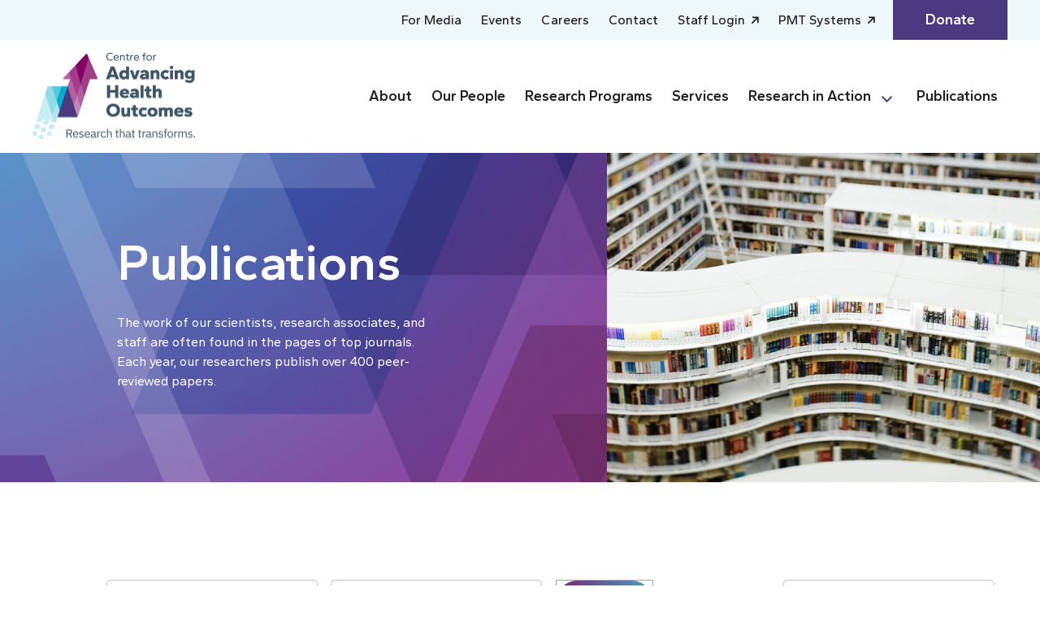

--- FILE ---
content_type: text/html; charset=UTF-8
request_url: https://www.advancinghealth.ubc.ca/publications/?post_tag=health-services-outcomes
body_size: 31757
content:
<!DOCTYPE html>
<html lang="en-US">
<head>
	<meta charset="UTF-8" />
<script>
var gform;gform||(document.addEventListener("gform_main_scripts_loaded",function(){gform.scriptsLoaded=!0}),document.addEventListener("gform/theme/scripts_loaded",function(){gform.themeScriptsLoaded=!0}),window.addEventListener("DOMContentLoaded",function(){gform.domLoaded=!0}),gform={domLoaded:!1,scriptsLoaded:!1,themeScriptsLoaded:!1,isFormEditor:()=>"function"==typeof InitializeEditor,callIfLoaded:function(o){return!(!gform.domLoaded||!gform.scriptsLoaded||!gform.themeScriptsLoaded&&!gform.isFormEditor()||(gform.isFormEditor()&&console.warn("The use of gform.initializeOnLoaded() is deprecated in the form editor context and will be removed in Gravity Forms 3.1."),o(),0))},initializeOnLoaded:function(o){gform.callIfLoaded(o)||(document.addEventListener("gform_main_scripts_loaded",()=>{gform.scriptsLoaded=!0,gform.callIfLoaded(o)}),document.addEventListener("gform/theme/scripts_loaded",()=>{gform.themeScriptsLoaded=!0,gform.callIfLoaded(o)}),window.addEventListener("DOMContentLoaded",()=>{gform.domLoaded=!0,gform.callIfLoaded(o)}))},hooks:{action:{},filter:{}},addAction:function(o,r,e,t){gform.addHook("action",o,r,e,t)},addFilter:function(o,r,e,t){gform.addHook("filter",o,r,e,t)},doAction:function(o){gform.doHook("action",o,arguments)},applyFilters:function(o){return gform.doHook("filter",o,arguments)},removeAction:function(o,r){gform.removeHook("action",o,r)},removeFilter:function(o,r,e){gform.removeHook("filter",o,r,e)},addHook:function(o,r,e,t,n){null==gform.hooks[o][r]&&(gform.hooks[o][r]=[]);var d=gform.hooks[o][r];null==n&&(n=r+"_"+d.length),gform.hooks[o][r].push({tag:n,callable:e,priority:t=null==t?10:t})},doHook:function(r,o,e){var t;if(e=Array.prototype.slice.call(e,1),null!=gform.hooks[r][o]&&((o=gform.hooks[r][o]).sort(function(o,r){return o.priority-r.priority}),o.forEach(function(o){"function"!=typeof(t=o.callable)&&(t=window[t]),"action"==r?t.apply(null,e):e[0]=t.apply(null,e)})),"filter"==r)return e[0]},removeHook:function(o,r,t,n){var e;null!=gform.hooks[o][r]&&(e=(e=gform.hooks[o][r]).filter(function(o,r,e){return!!(null!=n&&n!=o.tag||null!=t&&t!=o.priority)}),gform.hooks[o][r]=e)}});
</script>

	<meta name="viewport" content="width=device-width, initial-scale=1" />
<meta name='robots' content='index, follow, max-image-preview:large, max-snippet:-1, max-video-preview:-1' />

	<!-- This site is optimized with the Yoast SEO plugin v24.5 - https://yoast.com/wordpress/plugins/seo/ -->
	<meta name="description" content="The work of our scientists, research associates, and staff are often found in the pages of top journals. Each year, our researchers publish over 400 peer-reviewed papers." />
	<link rel="canonical" href="https://www.advancinghealth.ubc.ca/publications/" />
	<meta property="og:locale" content="en_US" />
	<meta property="og:type" content="article" />
	<meta property="og:title" content="Publications | Centre for Advancing Health Outcomes" />
	<meta property="og:description" content="The work of our scientists, research associates, and staff are often found in the pages of top journals. Each year, our researchers publish over 400 peer-reviewed papers." />
	<meta property="og:url" content="https://www.advancinghealth.ubc.ca/publications/" />
	<meta property="og:site_name" content="Centre for Advancing Health Outcomes" />
	<meta property="article:publisher" content="https://www.facebook.com/CHEOSNews" />
	<meta property="article:modified_time" content="2023-07-31T23:07:22+00:00" />
	<meta name="twitter:card" content="summary_large_image" />
	<meta name="twitter:site" content="@cheosnews" />
	<script type="application/ld+json" class="yoast-schema-graph">{"@context":"https://schema.org","@graph":[{"@type":"WebPage","@id":"https://www.advancinghealth.ubc.ca/publications/","url":"https://www.advancinghealth.ubc.ca/publications/","name":"Publications | Centre for Advancing Health Outcomes","isPartOf":{"@id":"https://www.advancinghealth.ubc.ca/#website"},"datePublished":"2023-03-13T19:24:40+00:00","dateModified":"2023-07-31T23:07:22+00:00","description":"The work of our scientists, research associates, and staff are often found in the pages of top journals. Each year, our researchers publish over 400 peer-reviewed papers.","breadcrumb":{"@id":"https://www.advancinghealth.ubc.ca/publications/#breadcrumb"},"inLanguage":"en-US","potentialAction":[{"@type":"ReadAction","target":["https://www.advancinghealth.ubc.ca/publications/"]}]},{"@type":"BreadcrumbList","@id":"https://www.advancinghealth.ubc.ca/publications/#breadcrumb","itemListElement":[{"@type":"ListItem","position":1,"name":"Home","item":"https://www.advancinghealth.ubc.ca/"},{"@type":"ListItem","position":2,"name":"Publications"}]},{"@type":"WebSite","@id":"https://www.advancinghealth.ubc.ca/#website","url":"https://www.advancinghealth.ubc.ca/","name":"Centre for Advancing Health Outcomes","description":"Research that transforms.","publisher":{"@id":"https://www.advancinghealth.ubc.ca/#organization"},"potentialAction":[{"@type":"SearchAction","target":{"@type":"EntryPoint","urlTemplate":"https://www.advancinghealth.ubc.ca/?s={search_term_string}"},"query-input":{"@type":"PropertyValueSpecification","valueRequired":true,"valueName":"search_term_string"}}],"inLanguage":"en-US"},{"@type":"Organization","@id":"https://www.advancinghealth.ubc.ca/#organization","name":"Centre for Advancing Health Outcomes","url":"https://www.advancinghealth.ubc.ca/","logo":{"@type":"ImageObject","inLanguage":"en-US","@id":"https://www.advancinghealth.ubc.ca/#/schema/logo/image/","url":"https://www.advancinghealth.ubc.ca/wp-content/uploads/2023/05/CfAHO-colour-logotagline-1-1.png","contentUrl":"https://www.advancinghealth.ubc.ca/wp-content/uploads/2023/05/CfAHO-colour-logotagline-1-1.png","width":200,"height":107,"caption":"Centre for Advancing Health Outcomes"},"image":{"@id":"https://www.advancinghealth.ubc.ca/#/schema/logo/image/"},"sameAs":["https://www.facebook.com/CHEOSNews","https://x.com/cheosnews","https://www.instagram.com/advancinghlth/","https://www.linkedin.com/company/centre-for-health-evaluation-and-outcome-sciences/","https://www.youtube.com/user/cheosnews"]}]}</script>
	<!-- / Yoast SEO plugin. -->


<title>Publications | Centre for Advancing Health Outcomes</title>
<link rel='dns-prefetch' href='//kit.fontawesome.com' />
<link rel='dns-prefetch' href='//fonts.googleapis.com' />
<link rel="alternate" type="application/rss+xml" title="Centre for Advancing Health Outcomes &raquo; Feed" href="https://www.advancinghealth.ubc.ca/feed/" />
<link rel="alternate" type="application/rss+xml" title="Centre for Advancing Health Outcomes &raquo; Comments Feed" href="https://www.advancinghealth.ubc.ca/comments/feed/" />
<link rel="alternate" type="text/calendar" title="Centre for Advancing Health Outcomes &raquo; iCal Feed" href="https://www.advancinghealth.ubc.ca/events/?ical=1" />
<link rel="alternate" title="oEmbed (JSON)" type="application/json+oembed" href="https://www.advancinghealth.ubc.ca/wp-json/oembed/1.0/embed?url=https%3A%2F%2Fwww.advancinghealth.ubc.ca%2Fpublications%2F" />
<link rel="alternate" title="oEmbed (XML)" type="text/xml+oembed" href="https://www.advancinghealth.ubc.ca/wp-json/oembed/1.0/embed?url=https%3A%2F%2Fwww.advancinghealth.ubc.ca%2Fpublications%2F&#038;format=xml" />
<style id='wp-block-site-logo-inline-css'>
.wp-block-site-logo{box-sizing:border-box;line-height:0}.wp-block-site-logo a{display:inline-block;line-height:0}.wp-block-site-logo.is-default-size img{height:auto;width:120px}.wp-block-site-logo img{height:auto;max-width:100%}.wp-block-site-logo a,.wp-block-site-logo img{border-radius:inherit}.wp-block-site-logo.aligncenter{margin-left:auto;margin-right:auto;text-align:center}:root :where(.wp-block-site-logo.is-style-rounded){border-radius:9999px}
/*# sourceURL=https://www.advancinghealth.ubc.ca/wp-includes/blocks/site-logo/style.min.css */
</style>
<style id='wp-block-separator-inline-css'>
@charset "UTF-8";.wp-block-separator{border:none;border-top:2px solid}:root :where(.wp-block-separator.is-style-dots){height:auto;line-height:1;text-align:center}:root :where(.wp-block-separator.is-style-dots):before{color:currentColor;content:"···";font-family:serif;font-size:1.5em;letter-spacing:2em;padding-left:2em}.wp-block-separator.is-style-dots{background:none!important;border:none!important}
/*# sourceURL=https://www.advancinghealth.ubc.ca/wp-includes/blocks/separator/style.min.css */
</style>
<style id='wp-block-post-content-inline-css'>
.wp-block-post-content{display:flow-root}
/*# sourceURL=https://www.advancinghealth.ubc.ca/wp-includes/blocks/post-content/style.min.css */
</style>
<link rel='stylesheet' id='gravity_forms_theme_reset-css' href='https://www.advancinghealth.ubc.ca/wp-content/plugins/gravityforms/assets/css/dist/gravity-forms-theme-reset.min.css?ver=2.9.26' media='all' />
<link rel='stylesheet' id='gravity_forms_theme_foundation-css' href='https://www.advancinghealth.ubc.ca/wp-content/plugins/gravityforms/assets/css/dist/gravity-forms-theme-foundation.min.css?ver=2.9.26' media='all' />
<link rel='stylesheet' id='gravity_forms_theme_framework-css' href='https://www.advancinghealth.ubc.ca/wp-content/plugins/gravityforms/assets/css/dist/gravity-forms-theme-framework.min.css?ver=2.9.26' media='all' />
<link rel='stylesheet' id='gravity_forms_orbital_theme-css' href='https://www.advancinghealth.ubc.ca/wp-content/plugins/gravityforms/assets/css/dist/gravity-forms-orbital-theme.min.css?ver=2.9.26' media='all' />
<style id='wp-emoji-styles-inline-css'>

	img.wp-smiley, img.emoji {
		display: inline !important;
		border: none !important;
		box-shadow: none !important;
		height: 1em !important;
		width: 1em !important;
		margin: 0 0.07em !important;
		vertical-align: -0.1em !important;
		background: none !important;
		padding: 0 !important;
	}
/*# sourceURL=wp-emoji-styles-inline-css */
</style>
<style id='wp-block-library-inline-css'>
:root{--wp-block-synced-color:#7a00df;--wp-block-synced-color--rgb:122,0,223;--wp-bound-block-color:var(--wp-block-synced-color);--wp-editor-canvas-background:#ddd;--wp-admin-theme-color:#007cba;--wp-admin-theme-color--rgb:0,124,186;--wp-admin-theme-color-darker-10:#006ba1;--wp-admin-theme-color-darker-10--rgb:0,107,160.5;--wp-admin-theme-color-darker-20:#005a87;--wp-admin-theme-color-darker-20--rgb:0,90,135;--wp-admin-border-width-focus:2px}@media (min-resolution:192dpi){:root{--wp-admin-border-width-focus:1.5px}}.wp-element-button{cursor:pointer}:root .has-very-light-gray-background-color{background-color:#eee}:root .has-very-dark-gray-background-color{background-color:#313131}:root .has-very-light-gray-color{color:#eee}:root .has-very-dark-gray-color{color:#313131}:root .has-vivid-green-cyan-to-vivid-cyan-blue-gradient-background{background:linear-gradient(135deg,#00d084,#0693e3)}:root .has-purple-crush-gradient-background{background:linear-gradient(135deg,#34e2e4,#4721fb 50%,#ab1dfe)}:root .has-hazy-dawn-gradient-background{background:linear-gradient(135deg,#faaca8,#dad0ec)}:root .has-subdued-olive-gradient-background{background:linear-gradient(135deg,#fafae1,#67a671)}:root .has-atomic-cream-gradient-background{background:linear-gradient(135deg,#fdd79a,#004a59)}:root .has-nightshade-gradient-background{background:linear-gradient(135deg,#330968,#31cdcf)}:root .has-midnight-gradient-background{background:linear-gradient(135deg,#020381,#2874fc)}:root{--wp--preset--font-size--normal:16px;--wp--preset--font-size--huge:42px}.has-regular-font-size{font-size:1em}.has-larger-font-size{font-size:2.625em}.has-normal-font-size{font-size:var(--wp--preset--font-size--normal)}.has-huge-font-size{font-size:var(--wp--preset--font-size--huge)}.has-text-align-center{text-align:center}.has-text-align-left{text-align:left}.has-text-align-right{text-align:right}.has-fit-text{white-space:nowrap!important}#end-resizable-editor-section{display:none}.aligncenter{clear:both}.items-justified-left{justify-content:flex-start}.items-justified-center{justify-content:center}.items-justified-right{justify-content:flex-end}.items-justified-space-between{justify-content:space-between}.screen-reader-text{border:0;clip-path:inset(50%);height:1px;margin:-1px;overflow:hidden;padding:0;position:absolute;width:1px;word-wrap:normal!important}.screen-reader-text:focus{background-color:#ddd;clip-path:none;color:#444;display:block;font-size:1em;height:auto;left:5px;line-height:normal;padding:15px 23px 14px;text-decoration:none;top:5px;width:auto;z-index:100000}html :where(.has-border-color){border-style:solid}html :where([style*=border-top-color]){border-top-style:solid}html :where([style*=border-right-color]){border-right-style:solid}html :where([style*=border-bottom-color]){border-bottom-style:solid}html :where([style*=border-left-color]){border-left-style:solid}html :where([style*=border-width]){border-style:solid}html :where([style*=border-top-width]){border-top-style:solid}html :where([style*=border-right-width]){border-right-style:solid}html :where([style*=border-bottom-width]){border-bottom-style:solid}html :where([style*=border-left-width]){border-left-style:solid}html :where(img[class*=wp-image-]){height:auto;max-width:100%}:where(figure){margin:0 0 1em}html :where(.is-position-sticky){--wp-admin--admin-bar--position-offset:var(--wp-admin--admin-bar--height,0px)}@media screen and (max-width:600px){html :where(.is-position-sticky){--wp-admin--admin-bar--position-offset:0px}}
/*# sourceURL=/wp-includes/css/dist/block-library/common.min.css */
</style>
<link rel='stylesheet' id='fndry-style-css' href='https://www.advancinghealth.ubc.ca/wp-content/plugins/foundry/dist/css/fndry.style.build.css?ver=1.10.5' media='all' />
<style id='fndry-style-inline-css'>
:root{--fndry-color-primary:#239CA4;--fndry-color-secondary:#4A397F;--fndry-color-lightGrey:#EDF0F0;--fndry-color-midGrey:#C5CECE;--fndry-color-darkGrey:#676A6A;--fndry-color-purpleWine:#781862;--fndry-color-lightBlue:#EEF8FA;--fndry-color-linearPurpleBlue:linear-gradient(94.42deg, #781862 -11.18%, #4BA9C9 103.82%);--fndry-color-secondaryBlack:#28313A;--fndry-color-darkSilver:#3D4A57;--fndry-color-linearPurple:linear-gradient(90deg, #781862 0%, #66538C 100%);--fndry-color-linearBluePurple:linear-gradient(90.35deg, #626296 -0.24%, #4A397F 99.01%);--fndry-color-backgroundOverlayPurple:radial-gradient(110.53% 130.63% at -76.89% 4.12%, #00ACCD 0%, #03A7C9 12%, #0E99BF 26%, #2183AE 41%, #3A6396 56%, #55437E 68%, #811167 99%);--fndry-color-linearButton:linear-gradient(94.42deg, #781862 -11.18%, #4BA9C9 103.82%);--fndry-color-linearBackgroundBannerPost:linear-gradient(90deg, #781862 0%, #66538C 100%);--fndry-color-linearLightPurpleBlue:linear-gradient(91.09deg, #67528B 1%, #5392B8 107.29%);--fndry-color-sky:#4BA9C9;--fndry-color-blueSky:#00ACCD;--fndry-color-black:#212121;--fndry-color-white:#fff;--fndry-global-transition-duration:125ms;;--fndry-global-transition-delay:0ms;;--fndry-global-transition-timing-function:ease;}
body{color:var(--color, var(--fndry-color-black));font-family:var(--fndry-font-gantari);line-height:1.5;font-weight:400;font-size:12px;--fndry-base-p-spacing:1em;font-size:calc(12px + 0.40322580645161vw);}@media only screen and (min-width: 992px){ body{ font-size:16px}} .fndry-text-h1PageTitle, h1:not([class*='fndry-text']){color:var(--color, var(--fndry-color-black));font-family:var(--fndry-font-gantari);line-height:1.25;font-weight:600;font-size:32px;margin-bottom:1.5rem;font-size:calc(32px + 3.0241935483871vw);}@media only screen and (min-width: 992px){  .fndry-text-h1PageTitle, h1:not([class*='fndry-text']){ font-size:62px}} .fndry-text-h2Headline, h2:not([class*='fndry-text']){color:var(--color, var(--fndry-color-black));font-family:var(--fndry-font-gantari);line-height:1.35;font-weight:600;font-size:32px;margin-bottom:1rem;font-size:calc(32px + 1.8145161290323vw);}@media only screen and (min-width: 992px){  .fndry-text-h2Headline, h2:not([class*='fndry-text']){ font-size:50px}} .fndry-text-h3SectionHeadline, h3:not([class*='fndry-text']){color:var(--color, var(--fndry-color-black));font-family:var(--fndry-font-gantari);line-height:1.35;font-weight:600;font-size:25px;margin-bottom:1rem;font-size:calc(25px + 0.30241935483871vw);}@media only screen and (min-width: 992px){  .fndry-text-h3SectionHeadline, h3:not([class*='fndry-text']){ font-size:28px}} .fndry-text-h4ColumnTitle, h4:not([class*='fndry-text']){color:var(--color, var(--fndry-color-black));font-family:var(--fndry-font-gantari);line-height:1.5;font-weight:500;font-size:19px;margin-bottom:0.5em;font-size:calc(19px + 0.30241935483871vw);}@media only screen and (min-width: 992px){  .fndry-text-h4ColumnTitle, h4:not([class*='fndry-text']){ font-size:22px}} .fndry-text-h5ColumnSubtitle, h5:not([class*='fndry-text']){color:var(--color, var(--fndry-color-black));font-family:var(--fndry-font-gantari);line-height:1.5;font-weight:600;font-size:18px;margin-bottom:0.5em;} .--fndry-text-h6Label, h6:not([class*='fndry-text']){color:var(--color, var(--fndry-color-black));font-family:var(--fndry-font-gantari);line-height:1.5;font-weight:600;font-size:16px;margin-bottom:1rem;} .fndry-text-typeH2Stats{font-family:var(--fndry-font-gantari);line-height:1;font-weight:600;font-size:32px;margin-bottom:0em;font-size:calc(32px + 3.0241935483871vw);}@media only screen and (min-width: 992px){  .fndry-text-typeH2Stats{ font-size:62px}} .fndry-text-typeStatsSubHeading20Px{font-family:var(--fndry-font-gantari);line-height:1;font-weight:500;font-size:18px;margin-bottom:1em;font-size:calc(18px + 0.20161290322581vw);}@media only screen and (min-width: 992px){  .fndry-text-typeStatsSubHeading20Px{ font-size:20px}} .fndry-text-intro{color:var(--color, var(--fndry-color-black));font-family:var(--fndry-font-gantari);line-height:1.5;font-weight:300;font-size:18px;margin-bottom:1em;font-size:calc(18px + 0.20161290322581vw);}@media only screen and (min-width: 992px){  .fndry-text-intro{ font-size:20px}} .fndry-text-legalText{font-family:var(--fndry-font-gantari);line-height:1.25;font-weight:400;font-size:14px;margin-bottom:2em;} .fndry-text-typeH6{font-family:var(--fndry-font-gantari);line-height:1;font-weight:600;font-size:16px;} .fndry-text-typeH3{font-family:var(--fndry-font-gantari);line-height:1;font-weight:600;font-size:22px;margin-bottom:0.5em;font-size:calc(22px + 0.60483870967742vw);}@media only screen and (min-width: 992px){  .fndry-text-typeH3{ font-size:28px}} a:not([class]){transition:var(--linkTransition, color 0.125s ease-in-out, text-decoration-color 0.125s ease-in-out);color:var(--linkColor, var(--color, currentColor));font-family: var(--fndry-font-gantari);text-decoration: var(--linkTextDecoration, none);background-position:0 100%;background-repeat:no-repeat;background-size:var(--linkBackgroundSize);background-image:var(--linkBackground);text-decoration-color:var(--linkUnderlineColor, currentColor)} .fndry-btn-primary, .fndry-btn-default{background-color:var(--fndry-color-linearButton);border-radius:100px;padding:10px 30px 10px 30px;font-family:var(--fndry-font-dmSans);color:var(--fndry-color-white);font-size:18px;letter-spacing:0px;font-weight:600;--fndry-btn-icon-size:20px;gap:15px;} .fndry-btn-secondary, .fndry-btn-default{background-color:var(--fndry-color-white);border-color:var(--fndry-color-white);border-width:1px;border-radius:100px;padding:10px 30px 10px 30px;font-family:var(--fndry-font-dmSans);color:var(--fndry-color-secondary);font-size:18px;font-weight:600;--fndry-btn-icon-size:20px;gap:15px;} .fndry-btn-outlinePurple{border-color:var(--fndry-color-secondary);border-width:1px;border-radius:100px;padding:10px 30px 10px 30px;font-family:var(--fndry-font-gantari);color:var(--fndry-color-secondary);font-size:18px;font-weight:500;} .fndry-btn-learnMore{font-family:var(--fndry-font-gantari);color:var(--fndry-color-black);font-size:14px;letter-spacing:0.1em;font-weight:600;text-transform:uppercase;} .fndry-btn-learnMoreWhite{font-family:var(--fndry-font-gantari);color:var(--fndry-color-white);font-size:14px;letter-spacing:0.1em;font-weight:600;text-transform:uppercase;} .fndry-btn-playButtonWhite{font-family:var(--fndry-font-gantari);color:var(--fndry-color-white);font-size:18px;font-weight:600;--fndry-btn-icon-size:70px;gap:10px;} .fndry-btn-playButtonWhite::after{content:'';background-image:url(https://www.advancinghealth.ubc.ca/wp-content/uploads/2023/07/play-circle.svg);height:70px;width:70px;left:0;order:-1;} .fndry-btn-primaryExternalButton, .fndry-btn-default{background-color:var(--fndry-color-linearButton);border-radius:100px;padding:10px 30px 10px 30px;font-family:var(--fndry-font-gantari);color:var(--fndry-color-white);font-size:18px;font-weight:600;--fndry-btn-icon-size:15px;gap:20px;} .fndry-btn-primaryExternalButton::after, .fndry-btn-default::after{content:'';background-image:url(https://www.advancinghealth.ubc.ca/wp-content/uploads/2023/05/external-white-icon.svg);height:15px;width:15px;:0;} .fndry-btn-utilityButtonPurple{background-color:var(--fndry-color-secondary);padding:11px 40px 11px 40px;font-family:var(--fndry-font-gantari);color:var(--fndry-color-white);font-size:18px;font-weight:600;} .fndry-btn-primaryArrowLeft{background-color:var(--fndry-color-linearButton);border-radius:100px;padding:7px 30px 7px 30px;font-family:var(--fndry-font-gantari);color:var(--fndry-color-white);font-size:18px;font-weight:500;--fndry-btn-icon-size:15px;gap:20px;} .fndry-btn-primaryArrowLeft::after{content:'';background-image:url(https://www.advancinghealth.ubc.ca/wp-content/uploads/2023/06/left-icon-white.svg);height:15px;width:15px;left:0;order:-1;} .fndry-btn-whiteBgPinkText{background-color:var(--fndry-color-white);border-radius:100px;padding:7px 30px 7px 30px;font-family:var(--fndry-font-gantari);color:var(--fndry-color-purpleWine);font-size:18px;font-weight:600;} .fndry-btn-outlineWhiteButton, .fndry-btn-default{border-color:var(--fndry-color-white);border-width:1px;border-radius:100px;padding:10px 30px 10px 30px;font-family:var(--fndry-font-dmSans);color:var(--fndry-color-white);font-size:18px;letter-spacing:0px;font-weight:600;} .fndry-btn-whiteRectangleButton{background-color:var(--fndry-color-white);padding:11px 20px 11px 20px;font-family:var(--fndry-font-gantari);color:var(--fndry-color-secondary);font-size:18px;font-weight:600;} .fndry-link-primary, .fndry-link-default{font-family:--fndry-font-roboto;color:var(--fndry-color-primary);font-size:14px;font-weight:400;text-transform:uppercase;text-decoration:underline;text-decoration-color:var(--fndry-color-primaryOrange);text-decoration-thickness:1px;text-underline-offset:0.125em;}
:root{--fndry-font-roboto:'Roboto', var(--fndry-sans-serif);--fndry-font-gantari:'Gantari', var(--fndry-sans-serif);--fndry-font-dmSans:'DM Sans', ;}
/*# sourceURL=fndry-style-inline-css */
</style>
<link rel='stylesheet' id='font-awesome-svg-styles-css' href='https://www.advancinghealth.ubc.ca/wp-content/uploads/font-awesome/v6.6.0/css/svg-with-js.css' media='all' />
<style id='font-awesome-svg-styles-inline-css'>
   .wp-block-font-awesome-icon svg::before,
   .wp-rich-text-font-awesome-icon svg::before {content: unset;}
/*# sourceURL=font-awesome-svg-styles-inline-css */
</style>
<link rel='stylesheet' id='fndryGoogleFonts-css' href='https://fonts.googleapis.com/css2?family=Roboto:ital,wght@0,300;0,400;0,500;1,300;1,400;1,500&#038;family=Gantari:ital,wght@0,400;0,500;0,600;0,700;1,400;1,500;1,600&#038;family=DM+Sans:wght@400;500;700&#038;family=Gantari:ital,wght@0,400;0,500;0,600;0,700;1,400;1,500;1,600&#038;display=swap' media='all' />
<style id='global-styles-inline-css'>
:root{--wp--preset--aspect-ratio--square: 1;--wp--preset--aspect-ratio--4-3: 4/3;--wp--preset--aspect-ratio--3-4: 3/4;--wp--preset--aspect-ratio--3-2: 3/2;--wp--preset--aspect-ratio--2-3: 2/3;--wp--preset--aspect-ratio--16-9: 16/9;--wp--preset--aspect-ratio--9-16: 9/16;--wp--preset--color--black: #000000;--wp--preset--color--cyan-bluish-gray: #abb8c3;--wp--preset--color--white: #ffffff;--wp--preset--color--pale-pink: #f78da7;--wp--preset--color--vivid-red: #cf2e2e;--wp--preset--color--luminous-vivid-orange: #ff6900;--wp--preset--color--luminous-vivid-amber: #fcb900;--wp--preset--color--light-green-cyan: #7bdcb5;--wp--preset--color--vivid-green-cyan: #00d084;--wp--preset--color--pale-cyan-blue: #8ed1fc;--wp--preset--color--vivid-cyan-blue: #0693e3;--wp--preset--color--vivid-purple: #9b51e0;--wp--preset--gradient--vivid-cyan-blue-to-vivid-purple: linear-gradient(135deg,rgb(6,147,227) 0%,rgb(155,81,224) 100%);--wp--preset--gradient--light-green-cyan-to-vivid-green-cyan: linear-gradient(135deg,rgb(122,220,180) 0%,rgb(0,208,130) 100%);--wp--preset--gradient--luminous-vivid-amber-to-luminous-vivid-orange: linear-gradient(135deg,rgb(252,185,0) 0%,rgb(255,105,0) 100%);--wp--preset--gradient--luminous-vivid-orange-to-vivid-red: linear-gradient(135deg,rgb(255,105,0) 0%,rgb(207,46,46) 100%);--wp--preset--gradient--very-light-gray-to-cyan-bluish-gray: linear-gradient(135deg,rgb(238,238,238) 0%,rgb(169,184,195) 100%);--wp--preset--gradient--cool-to-warm-spectrum: linear-gradient(135deg,rgb(74,234,220) 0%,rgb(151,120,209) 20%,rgb(207,42,186) 40%,rgb(238,44,130) 60%,rgb(251,105,98) 80%,rgb(254,248,76) 100%);--wp--preset--gradient--blush-light-purple: linear-gradient(135deg,rgb(255,206,236) 0%,rgb(152,150,240) 100%);--wp--preset--gradient--blush-bordeaux: linear-gradient(135deg,rgb(254,205,165) 0%,rgb(254,45,45) 50%,rgb(107,0,62) 100%);--wp--preset--gradient--luminous-dusk: linear-gradient(135deg,rgb(255,203,112) 0%,rgb(199,81,192) 50%,rgb(65,88,208) 100%);--wp--preset--gradient--pale-ocean: linear-gradient(135deg,rgb(255,245,203) 0%,rgb(182,227,212) 50%,rgb(51,167,181) 100%);--wp--preset--gradient--electric-grass: linear-gradient(135deg,rgb(202,248,128) 0%,rgb(113,206,126) 100%);--wp--preset--gradient--midnight: linear-gradient(135deg,rgb(2,3,129) 0%,rgb(40,116,252) 100%);--wp--preset--font-size--small: 13px;--wp--preset--font-size--medium: 20px;--wp--preset--font-size--large: 36px;--wp--preset--font-size--x-large: 42px;--wp--preset--font-family--system-font: -apple-system,BlinkMacSystemFont,"Segoe UI",Roboto,Oxygen-Sans,Ubuntu,Cantarell,"Helvetica Neue",sans-serif;--wp--preset--spacing--20: 0.44rem;--wp--preset--spacing--30: 0.67rem;--wp--preset--spacing--40: 1rem;--wp--preset--spacing--50: 1.5rem;--wp--preset--spacing--60: 2.25rem;--wp--preset--spacing--70: 3.38rem;--wp--preset--spacing--80: 5.06rem;--wp--preset--shadow--natural: 6px 6px 9px rgba(0, 0, 0, 0.2);--wp--preset--shadow--deep: 12px 12px 50px rgba(0, 0, 0, 0.4);--wp--preset--shadow--sharp: 6px 6px 0px rgba(0, 0, 0, 0.2);--wp--preset--shadow--outlined: 6px 6px 0px -3px rgb(255, 255, 255), 6px 6px rgb(0, 0, 0);--wp--preset--shadow--crisp: 6px 6px 0px rgb(0, 0, 0);}:where(body) { margin: 0; }.wp-site-blocks > .alignleft { float: left; margin-right: 2em; }.wp-site-blocks > .alignright { float: right; margin-left: 2em; }.wp-site-blocks > .aligncenter { justify-content: center; margin-left: auto; margin-right: auto; }:where(.is-layout-flex){gap: 0.5em;}:where(.is-layout-grid){gap: 0.5em;}.is-layout-flow > .alignleft{float: left;margin-inline-start: 0;margin-inline-end: 2em;}.is-layout-flow > .alignright{float: right;margin-inline-start: 2em;margin-inline-end: 0;}.is-layout-flow > .aligncenter{margin-left: auto !important;margin-right: auto !important;}.is-layout-constrained > .alignleft{float: left;margin-inline-start: 0;margin-inline-end: 2em;}.is-layout-constrained > .alignright{float: right;margin-inline-start: 2em;margin-inline-end: 0;}.is-layout-constrained > .aligncenter{margin-left: auto !important;margin-right: auto !important;}.is-layout-constrained > :where(:not(.alignleft):not(.alignright):not(.alignfull)){margin-left: auto !important;margin-right: auto !important;}body .is-layout-flex{display: flex;}.is-layout-flex{flex-wrap: wrap;align-items: center;}.is-layout-flex > :is(*, div){margin: 0;}body .is-layout-grid{display: grid;}.is-layout-grid > :is(*, div){margin: 0;}body{padding-top: 0px;padding-right: 0px;padding-bottom: 0px;padding-left: 0px;}a:where(:not(.wp-element-button)){text-decoration: underline;}:root :where(.wp-element-button, .wp-block-button__link){background-color: #32373c;border-width: 0;color: #fff;font-family: inherit;font-size: inherit;font-style: inherit;font-weight: inherit;letter-spacing: inherit;line-height: inherit;padding-top: calc(0.667em + 2px);padding-right: calc(1.333em + 2px);padding-bottom: calc(0.667em + 2px);padding-left: calc(1.333em + 2px);text-decoration: none;text-transform: inherit;}.has-black-color{color: var(--wp--preset--color--black) !important;}.has-cyan-bluish-gray-color{color: var(--wp--preset--color--cyan-bluish-gray) !important;}.has-white-color{color: var(--wp--preset--color--white) !important;}.has-pale-pink-color{color: var(--wp--preset--color--pale-pink) !important;}.has-vivid-red-color{color: var(--wp--preset--color--vivid-red) !important;}.has-luminous-vivid-orange-color{color: var(--wp--preset--color--luminous-vivid-orange) !important;}.has-luminous-vivid-amber-color{color: var(--wp--preset--color--luminous-vivid-amber) !important;}.has-light-green-cyan-color{color: var(--wp--preset--color--light-green-cyan) !important;}.has-vivid-green-cyan-color{color: var(--wp--preset--color--vivid-green-cyan) !important;}.has-pale-cyan-blue-color{color: var(--wp--preset--color--pale-cyan-blue) !important;}.has-vivid-cyan-blue-color{color: var(--wp--preset--color--vivid-cyan-blue) !important;}.has-vivid-purple-color{color: var(--wp--preset--color--vivid-purple) !important;}.has-black-background-color{background-color: var(--wp--preset--color--black) !important;}.has-cyan-bluish-gray-background-color{background-color: var(--wp--preset--color--cyan-bluish-gray) !important;}.has-white-background-color{background-color: var(--wp--preset--color--white) !important;}.has-pale-pink-background-color{background-color: var(--wp--preset--color--pale-pink) !important;}.has-vivid-red-background-color{background-color: var(--wp--preset--color--vivid-red) !important;}.has-luminous-vivid-orange-background-color{background-color: var(--wp--preset--color--luminous-vivid-orange) !important;}.has-luminous-vivid-amber-background-color{background-color: var(--wp--preset--color--luminous-vivid-amber) !important;}.has-light-green-cyan-background-color{background-color: var(--wp--preset--color--light-green-cyan) !important;}.has-vivid-green-cyan-background-color{background-color: var(--wp--preset--color--vivid-green-cyan) !important;}.has-pale-cyan-blue-background-color{background-color: var(--wp--preset--color--pale-cyan-blue) !important;}.has-vivid-cyan-blue-background-color{background-color: var(--wp--preset--color--vivid-cyan-blue) !important;}.has-vivid-purple-background-color{background-color: var(--wp--preset--color--vivid-purple) !important;}.has-black-border-color{border-color: var(--wp--preset--color--black) !important;}.has-cyan-bluish-gray-border-color{border-color: var(--wp--preset--color--cyan-bluish-gray) !important;}.has-white-border-color{border-color: var(--wp--preset--color--white) !important;}.has-pale-pink-border-color{border-color: var(--wp--preset--color--pale-pink) !important;}.has-vivid-red-border-color{border-color: var(--wp--preset--color--vivid-red) !important;}.has-luminous-vivid-orange-border-color{border-color: var(--wp--preset--color--luminous-vivid-orange) !important;}.has-luminous-vivid-amber-border-color{border-color: var(--wp--preset--color--luminous-vivid-amber) !important;}.has-light-green-cyan-border-color{border-color: var(--wp--preset--color--light-green-cyan) !important;}.has-vivid-green-cyan-border-color{border-color: var(--wp--preset--color--vivid-green-cyan) !important;}.has-pale-cyan-blue-border-color{border-color: var(--wp--preset--color--pale-cyan-blue) !important;}.has-vivid-cyan-blue-border-color{border-color: var(--wp--preset--color--vivid-cyan-blue) !important;}.has-vivid-purple-border-color{border-color: var(--wp--preset--color--vivid-purple) !important;}.has-vivid-cyan-blue-to-vivid-purple-gradient-background{background: var(--wp--preset--gradient--vivid-cyan-blue-to-vivid-purple) !important;}.has-light-green-cyan-to-vivid-green-cyan-gradient-background{background: var(--wp--preset--gradient--light-green-cyan-to-vivid-green-cyan) !important;}.has-luminous-vivid-amber-to-luminous-vivid-orange-gradient-background{background: var(--wp--preset--gradient--luminous-vivid-amber-to-luminous-vivid-orange) !important;}.has-luminous-vivid-orange-to-vivid-red-gradient-background{background: var(--wp--preset--gradient--luminous-vivid-orange-to-vivid-red) !important;}.has-very-light-gray-to-cyan-bluish-gray-gradient-background{background: var(--wp--preset--gradient--very-light-gray-to-cyan-bluish-gray) !important;}.has-cool-to-warm-spectrum-gradient-background{background: var(--wp--preset--gradient--cool-to-warm-spectrum) !important;}.has-blush-light-purple-gradient-background{background: var(--wp--preset--gradient--blush-light-purple) !important;}.has-blush-bordeaux-gradient-background{background: var(--wp--preset--gradient--blush-bordeaux) !important;}.has-luminous-dusk-gradient-background{background: var(--wp--preset--gradient--luminous-dusk) !important;}.has-pale-ocean-gradient-background{background: var(--wp--preset--gradient--pale-ocean) !important;}.has-electric-grass-gradient-background{background: var(--wp--preset--gradient--electric-grass) !important;}.has-midnight-gradient-background{background: var(--wp--preset--gradient--midnight) !important;}.has-small-font-size{font-size: var(--wp--preset--font-size--small) !important;}.has-medium-font-size{font-size: var(--wp--preset--font-size--medium) !important;}.has-large-font-size{font-size: var(--wp--preset--font-size--large) !important;}.has-x-large-font-size{font-size: var(--wp--preset--font-size--x-large) !important;}.has-system-font-font-family{font-family: var(--wp--preset--font-family--system-font) !important;}
.single-post .wp-block-post-content a {
      color: var(--fndry-color-purpleWine, #781862);
      text-decoration: underline;
}

.single .wp-block-post-content a:hover {
        opacity: 0.7;
      }

.single-team-member .fndry-accordion-block__icon-front .svg-inline--fa{
	max-width: 25px;
}
.single-team-member .fndry-accordion-block__icon-back .fa-circle-minus{
	max-width: 25px;
}
.single-tribe_events p a{
	color:#4a397f;
	text-decoration:underline;
}
.single-tribe_events p a:hover{

	text-decoration:none;
}.fndry-post.type-post .fndry-post-featured-image { 
overflow: visible !important; 
}

.fndry-post.type-post .fndry-post-featured-image img { 
min-height: 250px !important; 
}

.add-borders-post-loop .container-post-content { 
height: 100% !important;
}
/*# sourceURL=global-styles-inline-css */
</style>
<style id='wp-block-template-skip-link-inline-css'>

		.skip-link.screen-reader-text {
			border: 0;
			clip-path: inset(50%);
			height: 1px;
			margin: -1px;
			overflow: hidden;
			padding: 0;
			position: absolute !important;
			width: 1px;
			word-wrap: normal !important;
		}

		.skip-link.screen-reader-text:focus {
			background-color: #eee;
			clip-path: none;
			color: #444;
			display: block;
			font-size: 1em;
			height: auto;
			left: 5px;
			line-height: normal;
			padding: 15px 23px 14px;
			text-decoration: none;
			top: 5px;
			width: auto;
			z-index: 100000;
		}
/*# sourceURL=wp-block-template-skip-link-inline-css */
</style>
<link rel='stylesheet' id='style-css' href='https://www.advancinghealth.ubc.ca/wp-content/themes/forgeandsmith-foundry-blank-theme-e67706aac509/style.css?ver=eeea8ddd9d922791c83ad27860019d78' media='all' />
<script src="https://www.advancinghealth.ubc.ca/wp-includes/js/jquery/jquery.min.js?ver=3.7.1" id="jquery-core-js"></script>
<script src="https://www.advancinghealth.ubc.ca/wp-includes/js/jquery/jquery-migrate.min.js?ver=3.4.1" id="jquery-migrate-js"></script>
<script defer='defer' src="https://www.advancinghealth.ubc.ca/wp-content/plugins/gravityforms/js/jquery.json.min.js?ver=2.9.26" id="gform_json-js"></script>
<script id="gform_gravityforms-js-extra">
var gf_global = {"gf_currency_config":{"name":"Canadian Dollar","symbol_left":"$","symbol_right":"CAD","symbol_padding":" ","thousand_separator":",","decimal_separator":".","decimals":2,"code":"CAD"},"base_url":"https://www.advancinghealth.ubc.ca/wp-content/plugins/gravityforms","number_formats":[],"spinnerUrl":"https://www.advancinghealth.ubc.ca/wp-content/plugins/gravityforms/images/spinner.svg","version_hash":"0942fd4a1d469297bcaa1cfd8cf6e4e2","strings":{"newRowAdded":"New row added.","rowRemoved":"Row removed","formSaved":"The form has been saved.  The content contains the link to return and complete the form."}};
var gform_i18n = {"datepicker":{"days":{"monday":"Mo","tuesday":"Tu","wednesday":"We","thursday":"Th","friday":"Fr","saturday":"Sa","sunday":"Su"},"months":{"january":"January","february":"February","march":"March","april":"April","may":"May","june":"June","july":"July","august":"August","september":"September","october":"October","november":"November","december":"December"},"firstDay":1,"iconText":"Select date"}};
var gf_legacy_multi = {"1":""};
var gform_gravityforms = {"strings":{"invalid_file_extension":"This type of file is not allowed. Must be one of the following:","delete_file":"Delete this file","in_progress":"in progress","file_exceeds_limit":"File exceeds size limit","illegal_extension":"This type of file is not allowed.","max_reached":"Maximum number of files reached","unknown_error":"There was a problem while saving the file on the server","currently_uploading":"Please wait for the uploading to complete","cancel":"Cancel","cancel_upload":"Cancel this upload","cancelled":"Cancelled","error":"Error","message":"Message"},"vars":{"images_url":"https://www.advancinghealth.ubc.ca/wp-content/plugins/gravityforms/images"}};
//# sourceURL=gform_gravityforms-js-extra
</script>
<script defer='defer' src="https://www.advancinghealth.ubc.ca/wp-content/plugins/gravityforms/js/gravityforms.min.js?ver=2.9.26" id="gform_gravityforms-js"></script>
<script defer='defer' src="https://www.advancinghealth.ubc.ca/wp-content/plugins/gravityforms/assets/js/dist/utils.min.js?ver=48a3755090e76a154853db28fc254681" id="gform_gravityforms_utils-js"></script>
<script defer crossorigin="anonymous" src="https://kit.fontawesome.com/1919a7493b.js" id="font-awesome-official-js"></script>
<link rel="https://api.w.org/" href="https://www.advancinghealth.ubc.ca/wp-json/" /><link rel="alternate" title="JSON" type="application/json" href="https://www.advancinghealth.ubc.ca/wp-json/wp/v2/pages/322" /><link rel="EditURI" type="application/rsd+xml" title="RSD" href="https://www.advancinghealth.ubc.ca/xmlrpc.php?rsd" />
<link rel='shortlink' href='https://www.advancinghealth.ubc.ca/?p=322' />
<meta name="tec-api-version" content="v1"><meta name="tec-api-origin" content="https://www.advancinghealth.ubc.ca"><link rel="alternate" href="https://www.advancinghealth.ubc.ca/wp-json/tribe/events/v1/" /><!-- Google Tag Manager -->
<script>(function(w,d,s,l,i){w[l]=w[l]||[];w[l].push({'gtm.start':
new Date().getTime(),event:'gtm.js'});var f=d.getElementsByTagName(s)[0],
j=d.createElement(s),dl=l!='dataLayer'?'&l='+l:'';j.async=true;j.src=
'https://www.googletagmanager.com/gtm.js?id='+i+dl;f.parentNode.insertBefore(j,f);
})(window,document,'script','dataLayer','GTM-P77FN5P');</script>
<!-- End Google Tag Manager -->
<link rel="icon" href="https://www.advancinghealth.ubc.ca/wp-content/uploads/2023/07/cropped-CHEOS-Favicon-32x32.png" sizes="32x32" />
<link rel="icon" href="https://www.advancinghealth.ubc.ca/wp-content/uploads/2023/07/cropped-CHEOS-Favicon-192x192.png" sizes="192x192" />
<link rel="apple-touch-icon" href="https://www.advancinghealth.ubc.ca/wp-content/uploads/2023/07/cropped-CHEOS-Favicon-180x180.png" />
<meta name="msapplication-TileImage" content="https://www.advancinghealth.ubc.ca/wp-content/uploads/2023/07/cropped-CHEOS-Favicon-270x270.png" />
</head>

<body class="wp-singular page-template-default page page-id-322 wp-custom-logo wp-embed-responsive wp-theme-forgeandsmith-foundry-blank-theme-e67706aac509 tribe-no-js">
<!-- Google Tag Manager (noscript) -->
<noscript><iframe src="https://www.googletagmanager.com/ns.html?id=GTM-P77FN5P"
height="0" width="0" style="display:none;visibility:hidden"></iframe></noscript>
<!-- End Google Tag Manager (noscript) -->

<div class="wp-site-blocks"><header class="wp-block-template-part "><div  class="fndry-container fndry-responsive-bg utility-menu fndry-container--full" style="--fndry-bg:var(--fndry-color-lightBlue)">
	<div  class="fndry-container fndry-responsive-bg fndry-pr--md-3 fndry-pl--md-3">
	<div class="fndry-row">
	<div  class="fndry-col fndry-responsive-bg fndry-col--12">
	<nav
	 class="fndry-nav fndry-nav--default-activeState-underline fndry-nav--submenu-activeState-underline fndry-nav--overlay-activeState-underline fndry-nav--overlaySubmenu-activeState-underline fndry-nav--overlay-sm fndry-nav--submenus-hover" data-fndry-js="nav" id="fndry-nav-247" aria-label="Navigation" style=" --fndry-nav-default-font-family:var(--fndry-font-gantari); --fndry-nav-default-font-size:16px; --fndry-nav-default-font-weight:500; --fndry-nav-default-hoverState-color:var(--fndry-color-sky); --fndry-nav-submenu-font-weight:500; --fndry-nav-overlay-font-weight:500; --fndry-nav-overlaySubmenu-font-weight:500;">
	        <button data-fndry-js="nav-toggle" class="fndry-nav__toggle nav-no-icon"
                aria-haspopup="true"
                aria-label="Open Menu">
			Menu        </button>
	    <div data-fndry-js="nav-responsive-container"
         class="fndry-nav__responsive-container"
         data-lenis-prevent="">
        <div class="fndry-nav__responsive-close" tabindex="-1">
            <div data-navigation="responsive-dialog"
                 class="fndry-nav__responsive-dialog"
                 aria-label="Menu">
				                    <button aria-label="Close Menu"
                            data-fndry-js="nav-responsive-container-close"
                            class="fndry-nav__responsive-container-close"
                    >
                        <svg xmlns="http://www.w3.org/2000/svg" viewBox="0 0 24 24" width="24" height="24"
                             aria-hidden="true" focusable="false">
                            <path fill="currentColor"
                                  d="M13 11.8l6.1-6.3-1-1-6.1 6.2-6.1-6.2-1 1 6.1 6.3-6.5 6.7 1 1 6.5-6.6 6.5 6.6 1-1z"></path>
                        </svg>
                    </button>
				                <div class="fndry-nav__responsive-container-content"
                     id="247-content">
					<ul class='fndry-nav__container fndry-flex--row fndry-justify--end fndry-align--center'><li class="fndry-nav__item">
	<a  href="https://www.advancinghealth.ubc.ca/for-media" class="fndry-nav-link">
		For Media	</a>
</li><li class="fndry-nav__item">
	<a  href="https://www.advancinghealth.ubc.ca/events/" class="fndry-nav-link">
		Events	</a>
</li><li class="fndry-nav__item">
	<a  href="https://www.advancinghealth.ubc.ca/careers/" class="fndry-nav-link">
		Careers	</a>
</li><li class="fndry-nav__item">
	<a  href="https://www.advancinghealth.ubc.ca/contact/" class="fndry-nav-link">
		Contact	</a>
</li><li class="fndry-nav__item">
	<a  href="https://exchange.advancinghealth.ubc.ca/owa" target="_blank" class="fndry-nav-link arrow-up-right-rotate">
		Staff Login	</a>
</li><li class="fndry-nav__item">
	<a  href="https://ctn.hivnet.ubc.ca/pls/ctn/f?p=224:LOGIN:30334295139076:::::" class="fndry-nav-link arrow-up-right-rotate">
		PMT Systems	</a>
</li><li class="fndry-nav__item">
	<a  href="https://secure.helpstpauls.com/site/Donation2;jsessionid=00000000.app30112b?df_id=2400&amp;mfc_pref=T&amp;2400.donation=form1&amp;set.SingleDesignee=1663&amp;set.custom.Other_Designated_Fund=Advancing Health&amp;NONCE_TOKEN=E001A2F631F1D07341FCFDF644B3ACC2" target="_blank" class="fndry-nav-link fndry-btn fndry-btn-utilityButtonPurple">
		Donate	</a>
</li></ul>                </div>
            </div>
        </div>
    </div>
</nav>
</div>
</div></div>
</div>


<div  class="fndry-container fndry-responsive-bg fndry-pt--2 fndry-pb--2 fndry-pr--md-3 fndry-pl--md-3">
	<div class="fndry-row fndry-justify--between">
	<div  class="fndry-col fndry-responsive-bg fndry-col--auto fndry-col--md-4">
	<div class="wp-block-site-logo "><a href="https://www.advancinghealth.ubc.ca/" class="custom-logo-link" rel="home"><img width="200" height="107" src="https://www.advancinghealth.ubc.ca/wp-content/uploads/2023/05/CfAHO-colour-logotagline-1.svg" class="custom-logo" alt="Centre for Advancing Health Outcomes" decoding="async" /></a></div></div>
<div  class="fndry-col fndry-responsive-bg fndry-col--auto fndry-col--md-6 fndry-d--flex fndry-d--md-none fndry-flex--row fndry-align--center fndry-justify--end">
	<nav
	 class="fndry-nav fndry-nav--default-activeState-underline fndry-nav--submenu-activeState-underline fndry-nav--overlay-activeState-underline fndry-nav--overlaySubmenu-activeState-underline fndry-nav--overlay-sm fndry-nav--submenus-hover" data-fndry-js="nav" id="fndry-nav-77" aria-label="Header navigation" style=" --fndry-nav-default-font-family:var(--fndry-font-gantari); --fndry-nav-default-font-size:18px; --fndry-nav-default-font-weight:600; --fndry-nav-default-color:var(--fndry-color-black); --fndry-nav-default-hoverState-color:var(--fndry-color-purpleWine); --fndry-nav-default-activeState-color:var(--fndry-color-secondaryHighlight); --fndry-nav-default-activeState-underline-color:var(--fndry-color-secondaryHighlight); --fndry-nav-submenu-font-family:var(--fndry-font-roboto); --fndry-nav-submenu-font-size:16px; --fndry-nav-submenu-font-weight:500; --fndry-nav-submenu-color:var(--fndry-color-white); --fndry-nav-submenu-background-color:var(--fndry-color-secondary); --fndry-nav-submenu-hoverState-color:var(--fndry-color-white); --fndry-nav-submenu-hoverState-background-color:var(--fndry-color-black); --fndry-nav-submenu-activeState-color:var(--fndry-color-white); --fndry-nav-submenu-activeState-background-color:var(--fndry-color-black); --fndry-nav-submenu-activeState-underline-color:var(--fndry-color-white); --fndry-nav-overlay-font-size:28px; --fndry-nav-overlay-font-weight:500; --fndry-nav-overlay-color:var(--fndry-color-white); --fndry-nav-overlay-background-color:var(--fndry-color-primary); --fndry-nav-overlay-hoverState-background-color:var(--fndry-color-secondary); --fndry-nav-overlaySubmenu-font-size:18px; --fndry-nav-overlaySubmenu-font-weight:500; --fndry-nav-overlaySubmenu-color:var(--fndry-color-white); --fndry-nav-overlaySubmenu-background-color:var(--fndry-color-primary); --fndry-nav-overlaySubmenu-hoverState-background-color:var(--fndry-color-secondary);;--fndry-nav-overlayBg:var(--fndry-color-primary);--fndry-nav-submenuBg:var(--fndry-color-secondaryHighlight)">
	        <button data-fndry-js="nav-toggle" class="fndry-nav__toggle nav-with-icon"
                aria-haspopup="true"
                aria-label="Open Menu">
            <span class="fndry-nav__toggle-lines"></span>
        </button>
	    <div data-fndry-js="nav-responsive-container"
         class="fndry-nav__responsive-container"
         data-lenis-prevent="">
        <div class="fndry-nav__responsive-close" tabindex="-1">
            <div data-navigation="responsive-dialog"
                 class="fndry-nav__responsive-dialog"
                 aria-label="Menu">
				                    <button aria-label="Close Menu"
                            data-fndry-js="nav-responsive-container-close"
                            class="fndry-nav__responsive-container-close"
                    >
                        <svg xmlns="http://www.w3.org/2000/svg" viewBox="0 0 24 24" width="24" height="24"
                             aria-hidden="true" focusable="false">
                            <path fill="currentColor"
                                  d="M13 11.8l6.1-6.3-1-1-6.1 6.2-6.1-6.2-1 1 6.1 6.3-6.5 6.7 1 1 6.5-6.6 6.5 6.6 1-1z"></path>
                        </svg>
                    </button>
				                <div class="fndry-nav__responsive-container-content"
                     id="77-content">
					<ul class='fndry-nav__container fndry-flex--row fndry-justify--end fndry-align--end'><li class="fndry-nav__item">
	<a  href="https://www.advancinghealth.ubc.ca/about/" class="fndry-nav-link">
		About	</a>
</li><li class="fndry-nav__item">
	<a  href="https://www.advancinghealth.ubc.ca/our-people/" class="fndry-nav-link">
		Our People	</a>
</li><li class="fndry-nav__item">
	<a  href="https://www.advancinghealth.ubc.ca/research-programs/" class="fndry-nav-link">
		Research Programs	</a>
</li><li class="fndry-nav__item">
	<a  href="https://www.advancinghealth.ubc.ca/services/" class="fndry-nav-link">
		Services	</a>
</li><li class="fndry-nav__item fndry-nav__item--has-submenu" data-fndry-js="nav-item-has-submenu">
    <a  class="fndry-nav__item--has-mega-menu fndry-nav-link" href="https://www.advancinghealth.ubc.ca/research-in-action/" data-navigation="link">
		Research in Action    </a>
    <button data-fndry-js="nav-submenu-toggle" class="fndry-nav__submenu-toggle" aria-expanded="false"
            aria-label="Toggle Research in Action submenu">
    </button>
    <ul class="fndry-nav-submenu">
		<li class="fndry-nav__item">
	<a  href="https://www.advancinghealth.ubc.ca/research-in-action/category/improving-care/" class="fndry-nav-link">
		Improving Care	</a>
</li><li class="fndry-nav__item">
	<a  href="https://www.advancinghealth.ubc.ca/research-in-action/category/informing-policy/" class="fndry-nav-link">
		Informing Policy	</a>
</li><li class="fndry-nav__item">
	<a  href="https://www.advancinghealth.ubc.ca/research-in-action/category/featured-projects/" class="fndry-nav-link">
		Featured Projects	</a>
</li><li class="fndry-nav__item">
	<a  href="https://www.advancinghealth.ubc.ca/research-in-action/category/covid-19/" class="fndry-nav-link">
		COVID-19	</a>
</li><li class="fndry-nav__item">
	<a  href="https://www.advancinghealth.ubc.ca/research-in-action/category/the-evidence-speaks/" class="fndry-nav-link">
		The Evidence Speaks	</a>
</li><li class="fndry-nav__item">
	<a  href="https://www.advancinghealth.ubc.ca/research-in-action/category/our-people/" class="fndry-nav-link">
		Our People	</a>
</li><li class="fndry-nav__item">
	<a  href="https://www.advancinghealth.ubc.ca/research-in-action/category/in-the-news/" class="fndry-nav-link">
		In the News	</a>
</li><li class="fndry-nav__item">
	<a  href="https://www.advancinghealth.ubc.ca/research-in-action/category/research-resources/" class="fndry-nav-link">
		Research Resources	</a>
</li>    </ul>
</li><li class="fndry-nav__item">
	<a  href="https://www.advancinghealth.ubc.ca/publications/" class="fndry-nav-link">
		Publications	</a>
</li></ul>                </div>
            </div>
        </div>
    </div>
</nav>
</div>
<div  class="fndry-col fndry-responsive-bg mobile-nav fndry-col--12 fndry-col--md-6 fndry-d--none fndry-d--md-flex fndry-align--md-center fndry-justify--md-end">
	<nav
	 class="fndry-nav fndry-nav--default-activeState-underline fndry-nav--submenu-activeState-underline fndry-nav--overlay-activeState-underline fndry-nav--overlaySubmenu-activeState-underline fndry-nav--overlay-all fndry-nav--submenus-hover" data-fndry-js="nav" id="fndry-nav-579" aria-label="Navigation 5" style=" --fndry-nav-default-font-size:24px; --fndry-nav-default-font-weight:500; --fndry-nav-default-color:var(--fndry-color-white); --fndry-nav-default-hoverState-color:var(--fndry-color-sky); --fndry-nav-submenu-font-weight:500; --fndry-nav-overlay-font-weight:500; --fndry-nav-overlaySubmenu-font-size:18px; --fndry-nav-overlaySubmenu-font-weight:500; --fndry-nav-overlaySubmenu-color:var(--fndry-color-white); --fndry-nav-overlaySubmenu-background-color:var(--fndry-color-secondary); --fndry-nav-overlaySubmenu-hoverState-color:var(--fndry-color-white); --fndry-nav-overlaySubmenu-hoverState-background-color:var(--fndry-color-secondary); --fndry-nav-overlaySubmenu-activeState-color:var(--fndry-color-primary); --fndry-nav-overlaySubmenu-activeState-background-color:var(--fndry-color-secondary);;--fndry-nav-overlayBg:var(--fndry-color-secondary)">
	        <button data-fndry-js="nav-toggle" class="fndry-nav__toggle nav-with-icon"
                aria-haspopup="true"
                aria-label="Open Menu">
            <span class="fndry-nav__toggle-lines"></span>
        </button>
	    <div data-fndry-js="nav-responsive-container"
         class="fndry-nav__responsive-container"
         data-lenis-prevent="">
        <div class="fndry-nav__responsive-close" tabindex="-1">
            <div data-navigation="responsive-dialog"
                 class="fndry-nav__responsive-dialog"
                 aria-label="Menu">
				                    <button aria-label="Close Menu"
                            data-fndry-js="nav-responsive-container-close"
                            class="fndry-nav__responsive-container-close"
                    >
                        <svg xmlns="http://www.w3.org/2000/svg" viewBox="0 0 24 24" width="24" height="24"
                             aria-hidden="true" focusable="false">
                            <path fill="currentColor"
                                  d="M13 11.8l6.1-6.3-1-1-6.1 6.2-6.1-6.2-1 1 6.1 6.3-6.5 6.7 1 1 6.5-6.6 6.5 6.6 1-1z"></path>
                        </svg>
                    </button>
				                <div class="fndry-nav__responsive-container-content"
                     id="579-content">
					<ul class='fndry-nav__container '><li class="fndry-nav__item">
	<a  href="https://www.advancinghealth.ubc.ca/about/" class="fndry-nav-link">
		About	</a>
</li><li class="fndry-nav__item">
	<a  href="https://www.advancinghealth.ubc.ca/our-people/" class="fndry-nav-link">
		Our People	</a>
</li><li class="fndry-nav__item">
	<a  href="https://www.advancinghealth.ubc.ca/research-programs/" class="fndry-nav-link">
		Research Programs	</a>
</li><li class="fndry-nav__item fndry-nav__item--has-submenu" data-fndry-js="nav-item-has-submenu">
    <a  class="fndry-nav__item--has-mega-menu fndry-nav-link" href="https://www.advancinghealth.ubc.ca/research-in-action/" data-navigation="link">
		Research in Action    </a>
    <button data-fndry-js="nav-submenu-toggle" class="fndry-nav__submenu-toggle" aria-expanded="false"
            aria-label="Toggle Research in Action submenu">
    </button>
    <ul class="fndry-nav-submenu">
		<li class="fndry-nav__item">
	<a  href="https://www.advancinghealth.ubc.ca/research-in-action/category/improving-care/" class="fndry-nav-link">
		Improving Care	</a>
</li><li class="fndry-nav__item">
	<a  href="https://www.advancinghealth.ubc.ca/research-in-action/category/informing-policy/" class="fndry-nav-link">
		Informing Policy	</a>
</li><li class="fndry-nav__item">
	<a  href="https://www.advancinghealth.ubc.ca/research-in-action/category/featured-projects/" class="fndry-nav-link">
		Featured Projects	</a>
</li><li class="fndry-nav__item">
	<a  href="https://www.advancinghealth.ubc.ca/research-in-action/category/covid-19/" class="fndry-nav-link">
		COVID-19	</a>
</li><li class="fndry-nav__item">
	<a  href="https://www.advancinghealth.ubc.ca/research-in-action/category/the-evidence-speaks/" class="fndry-nav-link">
		The Evidence Speaks	</a>
</li><li class="fndry-nav__item">
	<a  href="https://www.advancinghealth.ubc.ca/research-in-action/category/our-people/" class="fndry-nav-link">
		Our People	</a>
</li><li class="fndry-nav__item">
	<a  href="https://www.advancinghealth.ubc.ca/research-in-action/category/in-the-news/" class="fndry-nav-link">
		In the News	</a>
</li><li class="fndry-nav__item">
	<a  href="https://www.advancinghealth.ubc.ca/research-in-action/category/research-resources/" class="fndry-nav-link">
		Research Resources	</a>
</li>    </ul>
</li><li class="fndry-nav__item">
	<a  href="https://www.advancinghealth.ubc.ca/services/" class="fndry-nav-link">
		Services	</a>
</li><li class="fndry-nav__item">
	<a  href="https://www.advancinghealth.ubc.ca/publications/" class="fndry-nav-link fndry-nav-link--active">
		Publications	</a>
</li><li class="fndry-nav__item">
	<a  href="https://www.advancinghealth.ubc.ca/for-media" class="fndry-nav-link utility-mobile-nav">
		For Media	</a>
</li><li class="fndry-nav__item">
	<a  href="https://www.advancinghealth.ubc.ca/events/" class="fndry-nav-link utility-mobile-nav">
		Events	</a>
</li><li class="fndry-nav__item">
	<a  href="https://www.advancinghealth.ubc.ca/careers/" class="fndry-nav-link utility-mobile-nav">
		Careers	</a>
</li><li class="fndry-nav__item">
	<a  href="https://www.advancinghealth.ubc.ca/contact/" class="fndry-nav-link utility-mobile-nav">
		Contact	</a>
</li><li class="fndry-nav__item">
	<a  href="https://exchange.advancinghealth.ubc.ca/owa" class="fndry-nav-link arrow-up-right-rotate utility-mobile-nav">
		Staff Login	</a>
</li><li class="fndry-nav__item">
	<a  href="https://ctn.hivnet.ubc.ca/pls/ctn/f?p=224:LOGIN:30334295139076:::::%22" class="fndry-nav-link arrow-up-right-rotate utility-mobile-nav">
		PMT Systems	</a>
</li><li class="fndry-nav__item">
	<a  href="https://secure.helpstpauls.com/site/Donation2;jsessionid=00000000.app30112b?df_id=2400&amp;mfc_pref=T&amp;2400.donation=form1&amp;set.SingleDesignee=1663&amp;set.custom.Other_Designated_Fund=Advancing%20Health&amp;NONCE_TOKEN=E001A2F631F1D07341FCFDF644B3ACC2" class="fndry-nav-link utility-mobile-nav donate-mobile">
		Donate	</a>
</li></ul>                </div>
            </div>
        </div>
    </div>
</nav>
</div>
</div></div>


<div  class="fndry-container fndry-responsive-bg fndry-mega-menu fndry-container--full fndry-pr--0 fndry-pl--0" id="fndry-mega-menu-one" style="--fndry-bg:linear-gradient(180deg, var(--fndry-color-midGrey) 0%, var(--fndry-color-lightGrey) 2rem) center/auto, var(--fndry-color-lightGrey)">
	<div  class="fndry-container fndry-responsive-bg fndry-pt--3 fndry-pb--3">
	<section
	 class="fndry-grid-block fndry-grid fndry-grid-block--highlight-style fndry-grid--3 fndry-grid--med-2 fndry-grid--sm-1 fndry-grid-block--" style="--blockBgColor:var(--fndry-color-lightGrey)">
	<div class='fndry-icon-post'>
	<div  class="fndry-icon-post__inner" >		<div class="fndry-icon-post__image-wrapper">
			<img decoding="async" width="80" height="80" src="https://www.advancinghealth.ubc.ca/wp-content/uploads/2023/07/ClinicalSpecialists_Icon-1.svg" class="fndry-icon-post__image" />		</div>
		<div  class="fndry-icon-post__content fndry-align--start">
		<h3 class="fndry-heading fndry-text-h5ColumnSubtitle fndry-text-h5ColumnSubtitle"><a href="https://www.advancinghealth.ubc.ca/research-in-action/category/improving-care/">Improving Care</a></h3><p class="fndry-paragraph">Reducing morbidity and mortality and enhancing quality of life</p><nav
	 class="fndry-nav fndry-nav--default-activeState-underline fndry-nav--submenu-activeState-underline fndry-nav--overlay-activeState-underline fndry-nav--overlaySubmenu-activeState-underline fndry-nav--no-side-padding fndry-nav--overlay-off fndry-nav--submenus-hover" data-fndry-js="nav" id="fndry-nav-9975" aria-label="Header navigation 3" style=" --fndry-nav-default-font-family:var(--fndry-font-dmSans); --fndry-nav-default-font-size:0.875rem; --fndry-nav-default-font-weight:600; --fndry-nav-submenu-font-weight:500; --fndry-nav-overlay-font-weight:500; --fndry-nav-overlaySubmenu-font-weight:500;">
	        <button data-fndry-js="nav-toggle" class="fndry-nav__toggle nav-with-icon"
                aria-haspopup="true"
                aria-label="Open Menu">
            <span class="fndry-nav__toggle-lines"></span>
        </button>
	    <div data-fndry-js="nav-responsive-container"
         class="fndry-nav__responsive-container"
         data-lenis-prevent="">
        <div class="fndry-nav__responsive-close" tabindex="-1">
            <div data-navigation="responsive-dialog"
                 class="fndry-nav__responsive-dialog"
                 aria-label="Menu">
				                    <button aria-label="Close Menu"
                            data-fndry-js="nav-responsive-container-close"
                            class="fndry-nav__responsive-container-close"
                    >
                        <svg xmlns="http://www.w3.org/2000/svg" viewBox="0 0 24 24" width="24" height="24"
                             aria-hidden="true" focusable="false">
                            <path fill="currentColor"
                                  d="M13 11.8l6.1-6.3-1-1-6.1 6.2-6.1-6.2-1 1 6.1 6.3-6.5 6.7 1 1 6.5-6.6 6.5 6.6 1-1z"></path>
                        </svg>
                    </button>
				                <div class="fndry-nav__responsive-container-content"
                     id="9975-content">
					<ul class='fndry-nav__container fndry-flex--col fndry-align--stretch'><li class="fndry-nav__item">
	<a  href="https://www.advancinghealth.ubc.ca/research-in-action/category/improving-care/putting-patients-first/" class="fndry-nav-link">
		Putting Patients First	</a>
</li><li class="fndry-nav__item">
	<a  href="https://www.advancinghealth.ubc.ca/research-in-action/category/improving-care/informing-practice/" class="fndry-nav-link">
		Informing Practice	</a>
</li></ul>                </div>
            </div>
        </div>
    </div>
</nav>
<a  rel="" id="fndry-block-64c0218e8913c" class="fndry-btn"></a>	</div>
	</div></div><div class='fndry-icon-post'>
	<div  class="fndry-icon-post__inner" >		<div class="fndry-icon-post__image-wrapper">
			<img decoding="async" width="80" height="80" src="https://www.advancinghealth.ubc.ca/wp-content/uploads/2023/07/Guidelines_Icon-1.svg" class="fndry-icon-post__image" />		</div>
		<div  class="fndry-icon-post__content fndry-align--start">
		<h3 class="fndry-heading fndry-text-h5ColumnSubtitle fndry-text-h5ColumnSubtitle"><a href="https://www.advancinghealth.ubc.ca/research-in-action/category/informing-policy/">Informing Policy</a></h3><p class="fndry-paragraph">Transforming health care at the local, national and international levels</p><nav
	 class="fndry-nav fndry-nav--default-activeState-underline fndry-nav--submenu-activeState-underline fndry-nav--overlay-activeState-underline fndry-nav--overlaySubmenu-activeState-underline fndry-nav--no-side-padding fndry-nav--overlay-off fndry-nav--submenus-hover" data-fndry-js="nav" id="fndry-nav-9976" aria-label="Header navigation 4" style=" --fndry-nav-default-font-family:var(--fndry-font-dmSans); --fndry-nav-default-font-size:0.875rem; --fndry-nav-default-font-weight:600; --fndry-nav-submenu-font-weight:500; --fndry-nav-overlay-font-weight:500; --fndry-nav-overlaySubmenu-font-weight:500;">
	        <button data-fndry-js="nav-toggle" class="fndry-nav__toggle nav-with-icon"
                aria-haspopup="true"
                aria-label="Open Menu">
            <span class="fndry-nav__toggle-lines"></span>
        </button>
	    <div data-fndry-js="nav-responsive-container"
         class="fndry-nav__responsive-container"
         data-lenis-prevent="">
        <div class="fndry-nav__responsive-close" tabindex="-1">
            <div data-navigation="responsive-dialog"
                 class="fndry-nav__responsive-dialog"
                 aria-label="Menu">
				                    <button aria-label="Close Menu"
                            data-fndry-js="nav-responsive-container-close"
                            class="fndry-nav__responsive-container-close"
                    >
                        <svg xmlns="http://www.w3.org/2000/svg" viewBox="0 0 24 24" width="24" height="24"
                             aria-hidden="true" focusable="false">
                            <path fill="currentColor"
                                  d="M13 11.8l6.1-6.3-1-1-6.1 6.2-6.1-6.2-1 1 6.1 6.3-6.5 6.7 1 1 6.5-6.6 6.5 6.6 1-1z"></path>
                        </svg>
                    </button>
				                <div class="fndry-nav__responsive-container-content"
                     id="9976-content">
					<ul class='fndry-nav__container fndry-flex--col fndry-align--stretch'><li class="fndry-nav__item">
	<a  href="https://www.advancinghealth.ubc.ca/research-in-action/category/informing-policy/health-systems/" class="fndry-nav-link">
		Health Systems	</a>
</li><li class="fndry-nav__item">
	<a  href="https://www.advancinghealth.ubc.ca/research-in-action/category/informing-policy/health-economics-priority-setting/" class="fndry-nav-link">
		Health Economics &amp; Priority Setting	</a>
</li></ul>                </div>
            </div>
        </div>
    </div>
</nav>
<a  rel="" id="fndry-block-64c0218e89141" class="fndry-btn"></a>	</div>
	</div></div><div class='fndry-icon-post'>
	<div  class="fndry-icon-post__inner" >		<div class="fndry-icon-post__image-wrapper">
			<img decoding="async" width="80" height="80" src="https://www.advancinghealth.ubc.ca/wp-content/uploads/2023/07/FeaturedProjects_Icon.svg" class="fndry-icon-post__image" />		</div>
		<div  class="fndry-icon-post__content fndry-align--start">
		<h3 class="fndry-heading fndry-text-h5ColumnSubtitle fndry-text-h5ColumnSubtitle"><a href="https://www.advancinghealth.ubc.ca/research-in-action/category/featured-projects/">Featured Projects</a></h3><p class="fndry-paragraph">With more than 80 scientists, research at Advancing Health encompasses a wide breadth of areas</p><a  rel="" id="fndry-block-64c0218e89146" class="fndry-btn"></a>	</div>
	</div></div><div class='fndry-icon-post'>
	<div  class="fndry-icon-post__inner" >		<div class="fndry-icon-post__image-wrapper">
			<img decoding="async" width="80" height="80" src="https://www.advancinghealth.ubc.ca/wp-content/uploads/2023/07/COVID19_Icon.svg" class="fndry-icon-post__image" loading="lazy" />		</div>
		<div  class="fndry-icon-post__content fndry-align--start">
		<h3 class="fndry-heading fndry-text-h5ColumnSubtitle fndry-text-h5ColumnSubtitle"><a href="https://www.advancinghealth.ubc.ca/research-in-action/category/covid-19/">COVID-19</a></h3><nav
	 class="fndry-nav fndry-nav--default-activeState-underline fndry-nav--submenu-activeState-underline fndry-nav--overlay-activeState-underline fndry-nav--overlaySubmenu-activeState-underline fndry-nav--no-side-padding fndry-nav--overlay-off fndry-nav--submenus-hover" data-fndry-js="nav" id="fndry-nav-9973" aria-label="Header navigation 2" style=" --fndry-nav-default-font-family:var(--fndry-font-dmSans); --fndry-nav-default-font-size:0.875rem; --fndry-nav-default-font-weight:600; --fndry-nav-submenu-font-weight:500; --fndry-nav-overlay-font-weight:500; --fndry-nav-overlaySubmenu-font-weight:500;">
	        <button data-fndry-js="nav-toggle" class="fndry-nav__toggle nav-with-icon"
                aria-haspopup="true"
                aria-label="Open Menu">
            <span class="fndry-nav__toggle-lines"></span>
        </button>
	    <div data-fndry-js="nav-responsive-container"
         class="fndry-nav__responsive-container"
         data-lenis-prevent="">
        <div class="fndry-nav__responsive-close" tabindex="-1">
            <div data-navigation="responsive-dialog"
                 class="fndry-nav__responsive-dialog"
                 aria-label="Menu">
				                    <button aria-label="Close Menu"
                            data-fndry-js="nav-responsive-container-close"
                            class="fndry-nav__responsive-container-close"
                    >
                        <svg xmlns="http://www.w3.org/2000/svg" viewBox="0 0 24 24" width="24" height="24"
                             aria-hidden="true" focusable="false">
                            <path fill="currentColor"
                                  d="M13 11.8l6.1-6.3-1-1-6.1 6.2-6.1-6.2-1 1 6.1 6.3-6.5 6.7 1 1 6.5-6.6 6.5 6.6 1-1z"></path>
                        </svg>
                    </button>
				                <div class="fndry-nav__responsive-container-content"
                     id="9973-content">
					<ul class='fndry-nav__container fndry-flex--col fndry-align--stretch'><li class="fndry-nav__item">
	<a  href="https://www.advancinghealth.ubc.ca/research-in-action/category/covid-19/our-research/" class="fndry-nav-link">
		Our Research	</a>
</li><li class="fndry-nav__item">
	<a  href="https://www.advancinghealth.ubc.ca/research-in-action/category/covid-19/our-expertise/" class="fndry-nav-link">
		Our Expertise	</a>
</li></ul>                </div>
            </div>
        </div>
    </div>
</nav>
<a  rel="" id="fndry-block-64c0218e8914a" class="fndry-btn"></a>	</div>
	</div></div><div class='fndry-icon-post'>
	<div  class="fndry-icon-post__inner" >		<div class="fndry-icon-post__image-wrapper">
			<img decoding="async" width="80" height="80" src="https://www.advancinghealth.ubc.ca/wp-content/uploads/2023/07/ProgramEvalExperts_Icon-1-1.svg" class="fndry-icon-post__image" loading="lazy" />		</div>
		<div  class="fndry-icon-post__content fndry-align--start">
		<h3 class="fndry-heading fndry-text-h5ColumnSubtitle fndry-text-h5ColumnSubtitle"><a href="https://www.advancinghealth.ubc.ca/research-in-action/category/the-evidence-speaks/">The Evidence Speaks</a></h3><p class="fndry-paragraph">A recurring feature highlighting the latest in Advancing Health research</p><a  rel="" id="fndry-block-64c0218e8914f" class="fndry-btn"></a>	</div>
	</div></div><div class='fndry-icon-post'>
	<div  class="fndry-icon-post__inner" >		<div class="fndry-icon-post__image-wrapper">
			<img decoding="async" width="80" height="80" src="https://www.advancinghealth.ubc.ca/wp-content/uploads/2023/07/ServiceAreas_Icon-1.svg" class="fndry-icon-post__image" loading="lazy" />		</div>
		<div  class="fndry-icon-post__content fndry-align--start">
		<h3 class="fndry-heading fndry-text-h5ColumnSubtitle fndry-text-h5ColumnSubtitle"><a href="https://www.advancinghealth.ubc.ca/research-in-action/category/our-people/">Our People</a></h3><nav
	 class="fndry-nav fndry-nav--default-activeState-underline fndry-nav--submenu-activeState-underline fndry-nav--overlay-activeState-underline fndry-nav--overlaySubmenu-activeState-underline fndry-nav--no-side-padding fndry-nav--overlay-off fndry-nav--submenus-hover" data-fndry-js="nav" id="fndry-nav-9982" aria-label="Header navigation 6" style=" --fndry-nav-default-font-family:var(--fndry-font-dmSans); --fndry-nav-default-font-size:0.875rem; --fndry-nav-default-font-weight:600; --fndry-nav-submenu-font-weight:500; --fndry-nav-overlay-font-weight:500; --fndry-nav-overlaySubmenu-font-weight:500;">
	        <button data-fndry-js="nav-toggle" class="fndry-nav__toggle nav-with-icon"
                aria-haspopup="true"
                aria-label="Open Menu">
            <span class="fndry-nav__toggle-lines"></span>
        </button>
	    <div data-fndry-js="nav-responsive-container"
         class="fndry-nav__responsive-container"
         data-lenis-prevent="">
        <div class="fndry-nav__responsive-close" tabindex="-1">
            <div data-navigation="responsive-dialog"
                 class="fndry-nav__responsive-dialog"
                 aria-label="Menu">
				                    <button aria-label="Close Menu"
                            data-fndry-js="nav-responsive-container-close"
                            class="fndry-nav__responsive-container-close"
                    >
                        <svg xmlns="http://www.w3.org/2000/svg" viewBox="0 0 24 24" width="24" height="24"
                             aria-hidden="true" focusable="false">
                            <path fill="currentColor"
                                  d="M13 11.8l6.1-6.3-1-1-6.1 6.2-6.1-6.2-1 1 6.1 6.3-6.5 6.7 1 1 6.5-6.6 6.5 6.6 1-1z"></path>
                        </svg>
                    </button>
				                <div class="fndry-nav__responsive-container-content"
                     id="9982-content">
					<ul class='fndry-nav__container fndry-flex--col fndry-align--stretch'><li class="fndry-nav__item">
	<a  href="https://www.advancinghealth.ubc.ca/research-in-action/category/our-people/newsletter/" class="fndry-nav-link">
		Newsletter	</a>
</li></ul>                </div>
            </div>
        </div>
    </div>
</nav>
<a  rel="" id="fndry-block-64c0218e89154" class="fndry-btn"></a>	</div>
	</div></div><div class='fndry-icon-post'>
	<div  class="fndry-icon-post__inner" >		<div class="fndry-icon-post__image-wrapper">
			<img decoding="async" width="80" height="80" src="https://www.advancinghealth.ubc.ca/wp-content/uploads/2023/07/InTheNews_Icon.svg" class="fndry-icon-post__image" loading="lazy" />		</div>
		<div  class="fndry-icon-post__content fndry-align--start">
		<h3 class="fndry-heading fndry-text-h5ColumnSubtitle fndry-text-h5ColumnSubtitle"><a href="https://www.advancinghealth.ubc.ca/research-in-action/category/in-the-news/">In the News</a></h3>	</div>
	</div></div><div class='fndry-icon-post'>
	<div  class="fndry-icon-post__inner" >		<div class="fndry-icon-post__image-wrapper">
			<img decoding="async" width="80" height="80" src="https://www.advancinghealth.ubc.ca/wp-content/uploads/2023/07/KTSpecialists_Icon.svg" class="fndry-icon-post__image" loading="lazy" />		</div>
		<div  class="fndry-icon-post__content fndry-align--start">
		<h3 class="fndry-heading fndry-text-h5ColumnSubtitle fndry-text-h5ColumnSubtitle"><a href="https://www.advancinghealth.ubc.ca/research-in-action/category/research-resources/">Research Resources</a></h3><p class="fndry-paragraph">From design to execution, Advancing Health provides a broad range of support services</p><nav
	 class="fndry-nav fndry-nav--default-activeState-underline fndry-nav--submenu-activeState-underline fndry-nav--overlay-activeState-underline fndry-nav--overlaySubmenu-activeState-underline fndry-nav--no-side-padding fndry-nav--overlay-off fndry-nav--submenus-hover" data-fndry-js="nav" id="fndry-nav-9980" aria-label="Header navigation 5" style=" --fndry-nav-default-font-family:var(--fndry-font-dmSans); --fndry-nav-default-font-size:0.875rem; --fndry-nav-default-font-weight:600; --fndry-nav-submenu-font-weight:500; --fndry-nav-overlay-font-weight:500; --fndry-nav-overlaySubmenu-font-weight:500;">
	        <button data-fndry-js="nav-toggle" class="fndry-nav__toggle nav-with-icon"
                aria-haspopup="true"
                aria-label="Open Menu">
            <span class="fndry-nav__toggle-lines"></span>
        </button>
	    <div data-fndry-js="nav-responsive-container"
         class="fndry-nav__responsive-container"
         data-lenis-prevent="">
        <div class="fndry-nav__responsive-close" tabindex="-1">
            <div data-navigation="responsive-dialog"
                 class="fndry-nav__responsive-dialog"
                 aria-label="Menu">
				                    <button aria-label="Close Menu"
                            data-fndry-js="nav-responsive-container-close"
                            class="fndry-nav__responsive-container-close"
                    >
                        <svg xmlns="http://www.w3.org/2000/svg" viewBox="0 0 24 24" width="24" height="24"
                             aria-hidden="true" focusable="false">
                            <path fill="currentColor"
                                  d="M13 11.8l6.1-6.3-1-1-6.1 6.2-6.1-6.2-1 1 6.1 6.3-6.5 6.7 1 1 6.5-6.6 6.5 6.6 1-1z"></path>
                        </svg>
                    </button>
				                <div class="fndry-nav__responsive-container-content"
                     id="9980-content">
					<ul class='fndry-nav__container fndry-flex--col fndry-align--stretch'><li class="fndry-nav__item">
	<a  href="https://www.advancinghealth.ubc.ca/research-in-action/category/research-resources/clinical-research-101/https://www.advancinghealth.ubc.ca/research-in-action/category/research-resources/clinical-research-101/" class="fndry-nav-link">
		Clinical Research 101	</a>
</li><li class="fndry-nav__item">
	<a  href="https://www.advancinghealth.ubc.ca/services/#processmap" class="fndry-nav-link">
		Research Process Map	</a>
</li></ul>                </div>
            </div>
        </div>
    </div>
</nav>
<a  rel="" id="fndry-block-64bff984fdeeb" class="fndry-btn"></a>	</div>
	</div></div><div class='fndry-icon-post'>
	<div  class="fndry-icon-post__inner" >		<div class="fndry-icon-post__image-wrapper">
			<img decoding="async" width="80" height="80" src="https://www.advancinghealth.ubc.ca/wp-content/uploads/2023/07/Practitioners_Icon-1.svg" class="fndry-icon-post__image" loading="lazy" />		</div>
		<div  class="fndry-icon-post__content fndry-align--start">
		<h3 class="fndry-heading fndry-text-h5ColumnSubtitle fndry-text-h5ColumnSubtitle"><a href="https://www.advancinghealth.ubc.ca/events/">Work in Progress Seminar Series</a></h3><a  rel="" id="fndry-block-64bff988fdef0" class="fndry-btn"></a>	</div>
	</div></div></section></div>
</div>
</header>

<div class="entry-content wp-block-post-content is-layout-flow wp-block-post-content-is-layout-flow"><div  class="fndry-container fndry-responsive-bg fndry-container--full fndry-pt--md-6 fndry-pb--md-0 fndry-pb--sm-0" style="--fndry-bg:url(https://www.advancinghealth.ubc.ca/wp-content/uploads/2023/05/Layer_1.png) no-repeat center/cover">
	<div  class="fndry-container fndry-responsive-bg fndry-container--full fndry-pl--0 fndry-pr--0">
	<div class="fndry-row fndry-justify--sm-center fndry-justify--between">
	<div  class="fndry-col fndry-responsive-bg fndry-col--5 fndry-col--md-11 fndry-col--sm-12 fndry-pt--7 fndry-pb--7 fndry-pl--9 fndry-pt--md-2 fndry-pb--md-2 fndry-pl--md-2 fndry-pr--md-0 fndry-pt--sm-0 fndry-pr--sm-2">
	<h1 class="fndry-heading fndry-heading--left" style="color:var(--fndry-color-white)">Publications</h1><p class="fndry-paragraph fndry-paragraph--left fndry-text-introCopy" style="--color:var(--fndry-color-white)">The work of our scientists, research associates, and staff are often found in the pages of top journals. Each year, our researchers publish over 400 peer-reviewed papers.</p></div>
<div  class="fndry-col fndry-responsive-bg fndry-col--5 fndry-col--md-12">
	<figure  class="fndry-image" style="--imageWidth:100%;--img-height-all:100%" aria-labelledby="img-1188">
	<img loading="lazy" decoding="async" width="1600" height="610" src="https://www.advancinghealth.ubc.ca/wp-content/uploads/2023/06/Publications-banner.jpg" class="fndry-image__img" aria-hidden="true" role="presentation" style="--borderRadius:0px;--objectFit:cover;--imagePosX:50%;--imagePosY:50%" srcset="https://www.advancinghealth.ubc.ca/wp-content/uploads/2023/06/Publications-banner.jpg 1600w, https://www.advancinghealth.ubc.ca/wp-content/uploads/2023/06/Publications-banner-300x114.jpg 300w, https://www.advancinghealth.ubc.ca/wp-content/uploads/2023/06/Publications-banner-1024x390.jpg 1024w, https://www.advancinghealth.ubc.ca/wp-content/uploads/2023/06/Publications-banner-768x293.jpg 768w, https://www.advancinghealth.ubc.ca/wp-content/uploads/2023/06/Publications-banner-1536x586.jpg 1536w" sizes="(max-width: 1600px) 100vw, 1600px" />		</figure>
</div>
</div></div>
</div>


<div  class="fndry-container fndry-responsive-bg publication-post-container fndry-pt--8 fndry-pb--6 fndry-pr--md-3 fndry-pl--md-3 fndry-pr--sm-2 fndry-pl--sm-2">
	<div class="fndry-row fndry-align--center fndry-justify--center">
	<div  class="fndry-col fndry-responsive-bg fndry-col--12 fndry-col--sm-12 fndry-pl--2 fndry-pr--2">
	<div  class="fndry-query" id="fndry-query-0"><form  method="GET" action="https://www.advancinghealth.ubc.ca/publications#fndry-query-0" class="fndry-filters fndry-filters--" data-fndry-live-reload="0">
	<div  class="fndry-filter-dropdowns">
				<div
				class="fndry-form-ctrl fndry-filter-dropdowns__tax">
				<select id="query-0-research_cat" name="query-0-research_cat"
				        class="fndry-filter-dropdowns__select fndry-form-ctrl__select fndry-js-placeholder"
				        autocomplete="off">
					<option label="" value="" style="display: none"></option>
					<option  value='access-to-care'>Access to Care</option><option  value='aging-related-conditions'>Aging &amp; Related Conditions</option><option  value='anaesthesiology'>Anaesthesiology</option><option  value='arthritis'>Arthritis</option><option  value='cardiology-cardiovascular-disease'>Cardiology &amp; Cardiovascular Disease</option><option  value='cascade-of-care'>Cascade of Care</option><option  value='chronic-conditions'>Chronic Conditions</option><option  value='clinical-trials'>Clinical Trials</option><option  value='clinician-health-wellbeing'>Clinician Health &amp; Wellbeing</option><option  value='covid-19'>COVID-19</option><option  value='culture-ethnicity'>Culture &amp; Ethnicity</option><option  value='data-linkage'>Data Linkage</option><option  value='decision-science'>Decision Science</option><option  value='decision-sciences'>Decision sciences</option><option  value='diabetes'>Diabetes</option><option  value='diagnostics'>Diagnostics</option><option  value='drugs-pharmaceuticals'>Drugs &amp; Pharmaceuticals</option><option  value='ear-nose-and-throat'>Ear Nose and Throat</option><option  value='eating-disorders-nutrition'>Eating Disorders &amp; Nutrition</option><option  value='editorial'>Editorial</option><option  value='emergency-medicine'>Emergency Medicine</option><option  value='end-of-life-care-2'>End of Life Care</option><option  value='end-of-life-care'>End-of-life Care</option><option  value='environmental-health'>Environmental Health</option><option  value='epidemiology'>Epidemiology</option><option  value='ethics'>Ethics</option><option  value='evaluation'>Evaluation</option><option  value='exercise-science-physical-activity'>Exercise Science &amp; Physical Activity</option><option  value='genetics-genomics'>Genetics &amp; Genomics</option><option  value='global-health'>Global Health</option><option  value='haematology'>Haematology</option><option  value='health-economics'>Health Economics</option><option  value='health-policy'>Health Policy</option><option  value='health-services-outcomes'>Health Services &amp; Outcomes</option><option  value='health-spending-priority-setting'>Health Spending &amp; Priority Setting</option><option  value='hospital-based-care'>Hospital-based Care</option><option  value='housing-homelessness'>Housing &amp; Homelessness</option><option  value='hypertension'>Hypertension</option><option  value='imaging'>Imaging</option><option  value='indigenous-health'>Indigenous Health</option><option  value='infectious-disease-stbbis'>Infectious Disease &amp; STBBIs</option><option  value='innovation-technology'>Innovation &amp; Technology</option><option  value='intensive-care'>Intensive Care</option><option  value='knowledge-translation-implementation-science'>Knowledge Translation &amp; Implementation Science</option><option  value='long-term-care'>Long-term Care</option><option  value='machine-learning-ai'>Machine Learning &amp; AI</option><option  value='measurement'>Measurement</option><option  value='mental-health-wellbeing'>Mental Health &amp; Wellbeing</option><option  value='modelling-risk-prediction'>Modelling &amp; Risk Prediction</option><option  value='nephrology'>Nephrology</option><option  value='neurology'>Neurology</option><option  value='nursing'>Nursing</option><option  value='obstetrics-gynaecology'>Obstetrics &amp; Gynaecology</option><option  value='oncology'>Oncology</option><option  value='organ-transplant'>Organ Transplant</option><option  value='orthopaedics'>Orthopaedics</option><option  value='overweight-obesity'>Overweight &amp; Obesity</option><option  value='paediatrics'>Paediatrics</option><option  value='palliative-care'>Palliative Care</option><option  value='patient-public-safety'>Patient &amp; Public Safety</option><option  value='patient-preferences'>Patient Preferences</option><option  value='patient-centred-care'>Patient-Centred Care</option><option  value='patient-reported-outcomes'>Patient-Reported Outcomes</option><option  value='primary-care'>Primary Care</option><option  value='program-evaluation'>Program Evaluation</option><option  value='psychosocial-epidemiology'>Psychosocial Epidemiology</option><option  value='public-health'>Public Health</option><option  value='quality-improvement-practice-change'>Quality Improvement &amp; Practice Change</option><option  value='quality-of-life'>Quality of Life</option><option  value='rare-diseases'>Rare Diseases</option><option  value='remote-care-digital-tools'>Remote Care &amp; Digital Tools</option><option  value='reproductive-maternal-health'>Reproductive &amp; Maternal Health</option><option  value='respirology'>Respirology</option><option  value='resuscitation'>Resuscitation</option><option  value='rheumatology'>Rheumatology</option><option  value='screening-testing'>Screening &amp; Testing</option><option  value='sex-gender'>Sex &amp; Gender</option><option  value='sex-and-gender'>Sex and Gender</option><option  value='shared-decision-making'>Shared Decision-Making</option><option  value='sleep-health'>Sleep &amp; Health</option><option  value='social-determinants-of-health'>Social Determinants of Health</option><option  value='statistics-methodology'>Statistics &amp; Methodology</option><option  value='substance-use-addictions'>Substance Use &amp; Addictions</option><option  value='surgery-procedures'>Surgery &amp; Procedures</option><option  value='vaccines'>Vaccines</option><option  value='wait-times'>Wait Times</option><option  value='work-productivity'>Work &amp; Productivity</option><option  value='youth-young-adults'>Youth &amp; Young Adults</option><option  value='youth-and-young-adults'>Youth and Young Adults</option>				</select>
				<label class="fndry-filter-dropdowns__label fndry-form-ctrl__label"
				       for="query-0-research_cat">
					Research Categories				</label>
									<button class="fndry-form-ctrl__reset" type="button"
					        data-target="query-0-research_cat">
						<span class="visually-hidden">
							Reset
						</span>
					</button>
							</div>
					<div
				class="fndry-form-ctrl fndry-filter-dropdowns__tax">
				<select id="query-0-publication_year" name="query-0-publication_year"
				        class="fndry-filter-dropdowns__select fndry-form-ctrl__select fndry-js-placeholder"
				        autocomplete="off">
					<option label="" value="" style="display: none"></option>
					<option  value='2015'>2015</option><option  value='2016'>2016</option><option  value='2017'>2017</option><option  value='2018'>2018</option><option  value='2019'>2019</option><option  value='2020'>2020</option><option  value='2021'>2021</option><option  value='2022'>2022</option><option  value='2023'>2023</option><option  value='2024'>2024</option><option  value='2025'>2025</option>				</select>
				<label class="fndry-filter-dropdowns__label fndry-form-ctrl__label"
				       for="query-0-publication_year">
					Years				</label>
									<button class="fndry-form-ctrl__reset" type="button"
					        data-target="query-0-publication_year">
						<span class="visually-hidden">
							Reset
						</span>
					</button>
							</div>
		</div><button  class="fndry-btn fndry-btn-primary" role="submit">Submit</button><button  class="fndry-btn fndry-mr--2 fndry-ml--2 fndry-btn-learnMore" role="submit">Reset</button><div class="fndry-filter-search fndry-form-ctrl">
	<input class="fndry-filter-search__input fndry-js-placeholder fndry-form-ctrl__input"
	       id="query-0-search"
	       name="query-0-search" >
	<label class="fndry-filter-search__label fndry-form-ctrl__label"
	       for="query-0-search">
		Search	</label>
	<button class="fndry-form-ctrl__reset" type="button" data-target="query-0-search">
		<span class="visually-hidden">
			Reset
		</span>
	</button>
	</div>
</form><ul  class="fndry-row fndry-row--gutter fndry-post-loop fndry-align--sm-start">
			<li  class="fndry-post fndry-post--gutter fndry-col fndry-col--12 fndry-col--md-12 fndry-col--sm-12 fndry-post post-13817 publication type-publication status-publish hentry research_cat-emergency-medicine research_cat-paediatrics research_cat-patient-centred-care publication_year-547">
			<div  class="fndry-post__inner fndry-responsive-bg fndry-pl--3 fndry-pr--3 fndry-pt--0 fndry-pb--0 fndry-pr--sm-0 fndry-pl--sm-0 fndry-align--stretch fndry-align--sm-start fndry-justify--center">
				<div  class="fndry-container fndry-responsive-bg fndry-pr--sm-0 fndry-pl--sm-0">
	<div class="fndry-row fndry-row--gutter fndry-justify--center">
	<div  class="fndry-col fndry-responsive-bg fndry-col--10">
	
<hr class="wp-block-separator has-text-color has-alpha-channel-opacity has-background is-style-wide" style="background-color:#c5cece;color:#c5cece"/>
<h4 class="fndry-post-title">Mortality Among Severely Injured Adolescents Admitted to Pediatric vs Adult Trauma Centers</h4><div  class="fndry-container fndry-responsive-bg">
	<div class="fndry-row separate-custom-fields fndry-row--gutter">
	<p class="fndry-paragraph" style="--color:var(--fndry-color-secondary)">December 12, 2024</p><div  class="fndry-post-terms" style="--fndryGridGap:0.5em;--separator:&quot;, &quot;">
				<div  class="fndry-post-terms__tax fndry-grid fndry-post-tax--research_cat">
													<div class="fndry-post-terms__term">
						<a class="fndry-btn fndry-post-terms__link fndry-post-terms__link--emergency-medicine" href="https://www.advancinghealth.ubc.ca/research_cat/emergency-medicine/" target="_self">Emergency Medicine</a>					</div>
									<div class="fndry-post-terms__term">
						<a class="fndry-btn fndry-post-terms__link fndry-post-terms__link--paediatrics" href="https://www.advancinghealth.ubc.ca/research_cat/paediatrics/" target="_self">Paediatrics</a>					</div>
									<div class="fndry-post-terms__term">
						<a class="fndry-btn fndry-post-terms__link fndry-post-terms__link--patient-centred-care" href="https://www.advancinghealth.ubc.ca/research_cat/patient-centred-care/" target="_self">Patient-Centred Care</a>					</div>
							</div>
		</div></div></div>
<div class="entry-content wp-block-post-content is-layout-flow wp-block-post-content-is-layout-flow"><p class="fndry-paragraph">Muttalib F, Tillmann B, Ernst G, <span style="text-decoration: underline;">Murthy S</span>, Bhutta Z, Hansen B, Adhikari NKJ.</p></div><a  href="https://jamanetwork.com/journals/jamanetworkopen/fullarticle/2827800" rel="" class="fndry-btn fndry-btn-learnMore">Read More</a></div>
</div></div>
			</div>
		</li>
				<li  class="fndry-post fndry-post--gutter fndry-col fndry-col--12 fndry-col--md-12 fndry-col--sm-12 fndry-post post-13653 publication type-publication status-publish hentry research_cat-mental-health-wellbeing research_cat-patient-centred-care research_cat-substance-use-addictions publication_year-567">
			<div  class="fndry-post__inner fndry-responsive-bg fndry-pl--3 fndry-pr--3 fndry-pt--0 fndry-pb--0 fndry-pr--sm-0 fndry-pl--sm-0 fndry-align--stretch fndry-align--sm-start fndry-justify--center">
				<div  class="fndry-container fndry-responsive-bg fndry-pr--sm-0 fndry-pl--sm-0">
	<div class="fndry-row fndry-row--gutter fndry-justify--center">
	<div  class="fndry-col fndry-responsive-bg fndry-col--10">
	
<hr class="wp-block-separator has-text-color has-alpha-channel-opacity has-background is-style-wide" style="background-color:#c5cece;color:#c5cece"/>
<h4 class="fndry-post-title">Enhancing Integrated Treatment Programs for Severe Concurrent Substance Use and Mental Disorders: Insights on Overdose from the ROAR CANADA Project: Améliorer les programmes de traitement intégré pour les troubles mentaux et les troubles liés à l’usage de substances psychoactives graves et concomitants : aperçu de la problématique des surdoses dans le cadre du projet ROAR CANADA</h4><div  class="fndry-container fndry-responsive-bg">
	<div class="fndry-row separate-custom-fields fndry-row--gutter">
	<p class="fndry-paragraph" style="--color:var(--fndry-color-secondary)">February 3, 2025</p><div  class="fndry-post-terms" style="--fndryGridGap:0.5em;--separator:&quot;, &quot;">
				<div  class="fndry-post-terms__tax fndry-grid fndry-post-tax--research_cat">
													<div class="fndry-post-terms__term">
						<a class="fndry-btn fndry-post-terms__link fndry-post-terms__link--mental-health-wellbeing" href="https://www.advancinghealth.ubc.ca/research_cat/mental-health-wellbeing/" target="_self">Mental Health &amp; Wellbeing</a>					</div>
									<div class="fndry-post-terms__term">
						<a class="fndry-btn fndry-post-terms__link fndry-post-terms__link--patient-centred-care" href="https://www.advancinghealth.ubc.ca/research_cat/patient-centred-care/" target="_self">Patient-Centred Care</a>					</div>
									<div class="fndry-post-terms__term">
						<a class="fndry-btn fndry-post-terms__link fndry-post-terms__link--substance-use-addictions" href="https://www.advancinghealth.ubc.ca/research_cat/substance-use-addictions/" target="_self">Substance Use &amp; Addictions</a>					</div>
							</div>
		</div></div></div>
<div class="entry-content wp-block-post-content is-layout-flow wp-block-post-content-is-layout-flow"><p class="fndry-paragraph"><span style="text-decoration: underline;">Schütz CG</span>, Nicholls T, Schmid L, Penner S, Massey M, Thiessen KA, Todesco S, Rafizadeh R, Cowie K, Syan SK, MacKillop J.</p></div><a  href="https://journals.sagepub.com/doi/10.1177/07067437251315516" rel="" class="fndry-btn fndry-btn-learnMore">Read More</a></div>
</div></div>
			</div>
		</li>
				<li  class="fndry-post fndry-post--gutter fndry-col fndry-col--12 fndry-col--md-12 fndry-col--sm-12 fndry-post post-13625 publication type-publication status-publish hentry research_cat-vaccines publication_year-567">
			<div  class="fndry-post__inner fndry-responsive-bg fndry-pl--3 fndry-pr--3 fndry-pt--0 fndry-pb--0 fndry-pr--sm-0 fndry-pl--sm-0 fndry-align--stretch fndry-align--sm-start fndry-justify--center">
				<div  class="fndry-container fndry-responsive-bg fndry-pr--sm-0 fndry-pl--sm-0">
	<div class="fndry-row fndry-row--gutter fndry-justify--center">
	<div  class="fndry-col fndry-responsive-bg fndry-col--10">
	
<hr class="wp-block-separator has-text-color has-alpha-channel-opacity has-background is-style-wide" style="background-color:#c5cece;color:#c5cece"/>
<h4 class="fndry-post-title">Immunogenicity of bivalent versus monovalent mRNA booster vaccination among adult paramedics in Canada who had received three prior mRNA wild-type doses</h4><div  class="fndry-container fndry-responsive-bg">
	<div class="fndry-row separate-custom-fields fndry-row--gutter">
	<p class="fndry-paragraph" style="--color:var(--fndry-color-secondary)">January 13, 2025</p><div  class="fndry-post-terms" style="--fndryGridGap:0.5em;--separator:&quot;, &quot;">
				<div  class="fndry-post-terms__tax fndry-grid fndry-post-tax--research_cat">
													<div class="fndry-post-terms__term">
						<a class="fndry-btn fndry-post-terms__link fndry-post-terms__link--vaccines" href="https://www.advancinghealth.ubc.ca/research_cat/vaccines/" target="_self">Vaccines</a>					</div>
							</div>
		</div></div></div>
<div class="entry-content wp-block-post-content is-layout-flow wp-block-post-content-is-layout-flow"><p class="fndry-paragraph">samoah-Boaheng M, Goldfarb DM, Kayda I, Yap J, Kirkham T, Karim ME, Demers P, Copp JM, <span style="text-decoration: underline;">Grunau B</span>.</p></div><a  href="https://www.microbiologyresearch.org/content/journal/acmi/10.1099/acmi.0.000791.v3" rel="" class="fndry-btn fndry-btn-learnMore">Read More</a></div>
</div></div>
			</div>
		</li>
				<li  class="fndry-post fndry-post--gutter fndry-col fndry-col--12 fndry-col--md-12 fndry-col--sm-12 fndry-post post-13624 publication type-publication status-publish hentry publication_year-567">
			<div  class="fndry-post__inner fndry-responsive-bg fndry-pl--3 fndry-pr--3 fndry-pt--0 fndry-pb--0 fndry-pr--sm-0 fndry-pl--sm-0 fndry-align--stretch fndry-align--sm-start fndry-justify--center">
				<div  class="fndry-container fndry-responsive-bg fndry-pr--sm-0 fndry-pl--sm-0">
	<div class="fndry-row fndry-row--gutter fndry-justify--center">
	<div  class="fndry-col fndry-responsive-bg fndry-col--10">
	
<hr class="wp-block-separator has-text-color has-alpha-channel-opacity has-background is-style-wide" style="background-color:#c5cece;color:#c5cece"/>
<h4 class="fndry-post-title">Identifying &#8216;Where&#8217; and &#8216;How&#8217; Peer Support for Youth is Integrated into Community-Based Mental Health Services: A Survey Study</h4><div  class="fndry-container fndry-responsive-bg">
	<div class="fndry-row separate-custom-fields fndry-row--gutter">
	<p class="fndry-paragraph" style="--color:var(--fndry-color-secondary)">January 7, 2025</p><div  class="fndry-post-terms" style="--fndryGridGap:0.5em;--separator:&quot;, &quot;">
	</div></div></div>
<div class="entry-content wp-block-post-content is-layout-flow wp-block-post-content-is-layout-flow"><p class="fndry-paragraph">Hews-Girard JC, Cullen E, Singh M, Perry R, Brill K, Taylor N, Munson M, <span style="text-decoration: underline;">Barbic S</span>, Henderson J, Cronin S, Harley M, Salt V, Parker NJ, Urichuk L, Iyer S, Dimitropoulos G</p></div><a  href="https://link.springer.com/article/10.1007/s10597-024-01440-x" rel="" class="fndry-btn fndry-btn-learnMore">Read More</a></div>
</div></div>
			</div>
		</li>
				<li  class="fndry-post fndry-post--gutter fndry-col fndry-col--12 fndry-col--md-12 fndry-col--sm-12 fndry-post post-13622 publication type-publication status-publish hentry research_cat-aging-related-conditions research_cat-remote-care-digital-tools publication_year-567">
			<div  class="fndry-post__inner fndry-responsive-bg fndry-pl--3 fndry-pr--3 fndry-pt--0 fndry-pb--0 fndry-pr--sm-0 fndry-pl--sm-0 fndry-align--stretch fndry-align--sm-start fndry-justify--center">
				<div  class="fndry-container fndry-responsive-bg fndry-pr--sm-0 fndry-pl--sm-0">
	<div class="fndry-row fndry-row--gutter fndry-justify--center">
	<div  class="fndry-col fndry-responsive-bg fndry-col--10">
	
<hr class="wp-block-separator has-text-color has-alpha-channel-opacity has-background is-style-wide" style="background-color:#c5cece;color:#c5cece"/>
<h4 class="fndry-post-title">The use and impact of virtual reality programs supported by aromatherapy for older adults: A scoping review protocol</h4><div  class="fndry-container fndry-responsive-bg">
	<div class="fndry-row separate-custom-fields fndry-row--gutter">
	<p class="fndry-paragraph" style="--color:var(--fndry-color-secondary)">January 9, 2025</p><div  class="fndry-post-terms" style="--fndryGridGap:0.5em;--separator:&quot;, &quot;">
				<div  class="fndry-post-terms__tax fndry-grid fndry-post-tax--research_cat">
													<div class="fndry-post-terms__term">
						<a class="fndry-btn fndry-post-terms__link fndry-post-terms__link--aging-related-conditions" href="https://www.advancinghealth.ubc.ca/research_cat/aging-related-conditions/" target="_self">Aging &amp; Related Conditions</a>					</div>
									<div class="fndry-post-terms__term">
						<a class="fndry-btn fndry-post-terms__link fndry-post-terms__link--remote-care-digital-tools" href="https://www.advancinghealth.ubc.ca/research_cat/remote-care-digital-tools/" target="_self">Remote Care &amp; Digital Tools</a>					</div>
							</div>
		</div></div></div>
<div class="entry-content wp-block-post-content is-layout-flow wp-block-post-content-is-layout-flow"><p class="fndry-paragraph"><span style="text-decoration: underline;">Hung L</span>, Wong J, Ren H, Mortenson WB, Lim A, Boger J, Wallsworth C, Zhao Y</p>

</div><a  href="https://journals.plos.org/plosone/article?id=10.1371/journal.pone.0316908" rel="" class="fndry-btn fndry-btn-learnMore">Read More</a></div>
</div></div>
			</div>
		</li>
				<li  class="fndry-post fndry-post--gutter fndry-col fndry-col--12 fndry-col--md-12 fndry-col--sm-12 fndry-post post-13517 publication type-publication status-publish hentry research_cat-reproductive-maternal-health publication_year-567">
			<div  class="fndry-post__inner fndry-responsive-bg fndry-pl--3 fndry-pr--3 fndry-pt--0 fndry-pb--0 fndry-pr--sm-0 fndry-pl--sm-0 fndry-align--stretch fndry-align--sm-start fndry-justify--center">
				<div  class="fndry-container fndry-responsive-bg fndry-pr--sm-0 fndry-pl--sm-0">
	<div class="fndry-row fndry-row--gutter fndry-justify--center">
	<div  class="fndry-col fndry-responsive-bg fndry-col--10">
	
<hr class="wp-block-separator has-text-color has-alpha-channel-opacity has-background is-style-wide" style="background-color:#c5cece;color:#c5cece"/>
<h4 class="fndry-post-title">Towards the Development of a Conceptual Framework of the Determinants of Pre‐eclampsia: A Hierarchical Systematic Review of Biomarkers</h4><div  class="fndry-container fndry-responsive-bg">
	<div class="fndry-row separate-custom-fields fndry-row--gutter">
	<p class="fndry-paragraph" style="--color:var(--fndry-color-secondary)">May 8, 2025</p><div  class="fndry-post-terms" style="--fndryGridGap:0.5em;--separator:&quot;, &quot;">
				<div  class="fndry-post-terms__tax fndry-grid fndry-post-tax--research_cat">
													<div class="fndry-post-terms__term">
						<a class="fndry-btn fndry-post-terms__link fndry-post-terms__link--reproductive-maternal-health" href="https://www.advancinghealth.ubc.ca/research_cat/reproductive-maternal-health/" target="_self">Reproductive &amp; Maternal Health</a>					</div>
							</div>
		</div></div></div>
<div class="entry-content wp-block-post-content is-layout-flow wp-block-post-content-is-layout-flow"><p class="fndry-paragraph">Elawad T, Mistry HD, Kinshella MW, Vidler M, Volvert M, Elwell H, Filippi V, Pickerill K, Craik R, <span style="text-decoration: underline;">Singer J</span>, Townsend R, Blencowe H, Tsigas EZ, Bone JN, Dadelszen P von, Magee LA, Network the P.</p></div><a  href="https://pubmed.ncbi.nlm.nih.gov/40344291/" rel="" class="fndry-btn fndry-btn-learnMore">Read More</a></div>
</div></div>
			</div>
		</li>
				<li  class="fndry-post fndry-post--gutter fndry-col fndry-col--12 fndry-col--md-12 fndry-col--sm-12 fndry-post post-13516 publication type-publication status-publish hentry research_cat-public-health research_cat-statistics-methodology publication_year-567">
			<div  class="fndry-post__inner fndry-responsive-bg fndry-pl--3 fndry-pr--3 fndry-pt--0 fndry-pb--0 fndry-pr--sm-0 fndry-pl--sm-0 fndry-align--stretch fndry-align--sm-start fndry-justify--center">
				<div  class="fndry-container fndry-responsive-bg fndry-pr--sm-0 fndry-pl--sm-0">
	<div class="fndry-row fndry-row--gutter fndry-justify--center">
	<div  class="fndry-col fndry-responsive-bg fndry-col--10">
	
<hr class="wp-block-separator has-text-color has-alpha-channel-opacity has-background is-style-wide" style="background-color:#c5cece;color:#c5cece"/>
<h4 class="fndry-post-title">Developing a social model for blood and plasma donation</h4><div  class="fndry-container fndry-responsive-bg">
	<div class="fndry-row separate-custom-fields fndry-row--gutter">
	<p class="fndry-paragraph" style="--color:var(--fndry-color-secondary)">May 10, 2025</p><div  class="fndry-post-terms" style="--fndryGridGap:0.5em;--separator:&quot;, &quot;">
				<div  class="fndry-post-terms__tax fndry-grid fndry-post-tax--research_cat">
													<div class="fndry-post-terms__term">
						<a class="fndry-btn fndry-post-terms__link fndry-post-terms__link--public-health" href="https://www.advancinghealth.ubc.ca/research_cat/public-health/" target="_self">Public Health</a>					</div>
									<div class="fndry-post-terms__term">
						<a class="fndry-btn fndry-post-terms__link fndry-post-terms__link--statistics-methodology" href="https://www.advancinghealth.ubc.ca/research_cat/statistics-methodology/" target="_self">Statistics &amp; Methodology</a>					</div>
							</div>
		</div></div></div>
<div class="entry-content wp-block-post-content is-layout-flow wp-block-post-content-is-layout-flow"><p class="fndry-paragraph"><span style="text-decoration: underline;">Easterbrook A</span>, Berger M, Holloway K, <span style="text-decoration: underline;">Bansback N</span>.</p>



</div><a  href="https://www.sciencedirect.com/science/article/pii/S0277953625005192?via%3Dihub" rel="" class="fndry-btn fndry-btn-learnMore">Read More</a></div>
</div></div>
			</div>
		</li>
				<li  class="fndry-post fndry-post--gutter fndry-col fndry-col--12 fndry-col--md-12 fndry-col--sm-12 fndry-post post-13515 publication type-publication status-publish hentry research_cat-overweight-obesity research_cat-statistics-methodology publication_year-567">
			<div  class="fndry-post__inner fndry-responsive-bg fndry-pl--3 fndry-pr--3 fndry-pt--0 fndry-pb--0 fndry-pr--sm-0 fndry-pl--sm-0 fndry-align--stretch fndry-align--sm-start fndry-justify--center">
				<div  class="fndry-container fndry-responsive-bg fndry-pr--sm-0 fndry-pl--sm-0">
	<div class="fndry-row fndry-row--gutter fndry-justify--center">
	<div  class="fndry-col fndry-responsive-bg fndry-col--10">
	
<hr class="wp-block-separator has-text-color has-alpha-channel-opacity has-background is-style-wide" style="background-color:#c5cece;color:#c5cece"/>
<h4 class="fndry-post-title">The relationship between obesity and obstructive sleep apnea in four community-based cohorts: an individual participant data meta-analysis of 12,860 adults</h4><div  class="fndry-container fndry-responsive-bg">
	<div class="fndry-row separate-custom-fields fndry-row--gutter">
	<p class="fndry-paragraph" style="--color:var(--fndry-color-secondary)">April 23, 2025</p><div  class="fndry-post-terms" style="--fndryGridGap:0.5em;--separator:&quot;, &quot;">
				<div  class="fndry-post-terms__tax fndry-grid fndry-post-tax--research_cat">
													<div class="fndry-post-terms__term">
						<a class="fndry-btn fndry-post-terms__link fndry-post-terms__link--overweight-obesity" href="https://www.advancinghealth.ubc.ca/research_cat/overweight-obesity/" target="_self">Overweight &amp; Obesity</a>					</div>
									<div class="fndry-post-terms__term">
						<a class="fndry-btn fndry-post-terms__link fndry-post-terms__link--statistics-methodology" href="https://www.advancinghealth.ubc.ca/research_cat/statistics-methodology/" target="_self">Statistics &amp; Methodology</a>					</div>
							</div>
		</div></div></div>
<div class="entry-content wp-block-post-content is-layout-flow wp-block-post-content-is-layout-flow"><p class="fndry-paragraph">Esmaeili N, Gell L, Imler T, Hajipour M, Taranto-Montemurro L, Messineo L, Stone KL, Sands SA, <span style="text-decoration: underline;">Ayas N</span>, Yee J, Cronin J, Heinzer R, Wellman A, Redline S, Azarbarzin A.</p></div><a  href="https://pubmed.ncbi.nlm.nih.gov/40330547/" rel="" class="fndry-btn fndry-btn-learnMore">Read More</a></div>
</div></div>
			</div>
		</li>
				<li  class="fndry-post fndry-post--gutter fndry-col fndry-col--12 fndry-col--md-12 fndry-col--sm-12 fndry-post post-13514 publication type-publication status-publish hentry research_cat-covid-19 publication_year-567">
			<div  class="fndry-post__inner fndry-responsive-bg fndry-pl--3 fndry-pr--3 fndry-pt--0 fndry-pb--0 fndry-pr--sm-0 fndry-pl--sm-0 fndry-align--stretch fndry-align--sm-start fndry-justify--center">
				<div  class="fndry-container fndry-responsive-bg fndry-pr--sm-0 fndry-pl--sm-0">
	<div class="fndry-row fndry-row--gutter fndry-justify--center">
	<div  class="fndry-col fndry-responsive-bg fndry-col--10">
	
<hr class="wp-block-separator has-text-color has-alpha-channel-opacity has-background is-style-wide" style="background-color:#c5cece;color:#c5cece"/>
<h4 class="fndry-post-title">Work Productivity Loss in People Living with Long COVID Symptoms over 2 years from Infection</h4><div  class="fndry-container fndry-responsive-bg">
	<div class="fndry-row separate-custom-fields fndry-row--gutter">
	<p class="fndry-paragraph" style="--color:var(--fndry-color-secondary)">May 5, 2025</p><div  class="fndry-post-terms" style="--fndryGridGap:0.5em;--separator:&quot;, &quot;">
				<div  class="fndry-post-terms__tax fndry-grid fndry-post-tax--research_cat">
													<div class="fndry-post-terms__term">
						<a class="fndry-btn fndry-post-terms__link fndry-post-terms__link--covid-19" href="https://www.advancinghealth.ubc.ca/research_cat/covid-19/" target="_self">COVID-19</a>					</div>
							</div>
		</div></div></div>
<div class="entry-content wp-block-post-content is-layout-flow wp-block-post-content-is-layout-flow"><p class="fndry-paragraph">Naik H, Zhu B, Er L, Sbihi H, Janjua NZ, Smith PM, Tran KC, <span style="text-decoration: underline;">Levin A, Zhang W.</span></p>

</div><a  href="https://pubmed.ncbi.nlm.nih.gov/40335886/" rel="" class="fndry-btn fndry-btn-learnMore">Read More</a></div>
</div></div>
			</div>
		</li>
				<li  class="fndry-post fndry-post--gutter fndry-col fndry-col--12 fndry-col--md-12 fndry-col--sm-12 fndry-post post-13513 publication type-publication status-publish hentry research_cat-modelling-risk-prediction research_cat-youth-young-adults publication_year-567">
			<div  class="fndry-post__inner fndry-responsive-bg fndry-pl--3 fndry-pr--3 fndry-pt--0 fndry-pb--0 fndry-pr--sm-0 fndry-pl--sm-0 fndry-align--stretch fndry-align--sm-start fndry-justify--center">
				<div  class="fndry-container fndry-responsive-bg fndry-pr--sm-0 fndry-pl--sm-0">
	<div class="fndry-row fndry-row--gutter fndry-justify--center">
	<div  class="fndry-col fndry-responsive-bg fndry-col--10">
	
<hr class="wp-block-separator has-text-color has-alpha-channel-opacity has-background is-style-wide" style="background-color:#c5cece;color:#c5cece"/>
<h4 class="fndry-post-title">Development and Validation of a Novel Prediction Model for Hearing Loss From Cisplatin Chemotherapy</h4><div  class="fndry-container fndry-responsive-bg">
	<div class="fndry-row separate-custom-fields fndry-row--gutter">
	<p class="fndry-paragraph" style="--color:var(--fndry-color-secondary)">May 5, 2025</p><div  class="fndry-post-terms" style="--fndryGridGap:0.5em;--separator:&quot;, &quot;">
				<div  class="fndry-post-terms__tax fndry-grid fndry-post-tax--research_cat">
													<div class="fndry-post-terms__term">
						<a class="fndry-btn fndry-post-terms__link fndry-post-terms__link--modelling-risk-prediction" href="https://www.advancinghealth.ubc.ca/research_cat/modelling-risk-prediction/" target="_self">Modelling &amp; Risk Prediction</a>					</div>
									<div class="fndry-post-terms__term">
						<a class="fndry-btn fndry-post-terms__link fndry-post-terms__link--youth-young-adults" href="https://www.advancinghealth.ubc.ca/research_cat/youth-young-adults/" target="_self">Youth &amp; Young Adults</a>					</div>
							</div>
		</div></div></div>
<div class="entry-content wp-block-post-content is-layout-flow wp-block-post-content-is-layout-flow"><p class="fndry-paragraph">Millstein J, Rassekh SR, Brown AL, Nie Q, Esbenshade AJ, Knight KR, Scheurer ME, Sung L, Brooks B, Moke DJ, <span style="text-decoration: underline;">Ross CJD</span>, Wright M, Mena V, Rushing T, Carleton BC, Orgel E.</p>

</div><a  href="https://pubmed.ncbi.nlm.nih.gov/40324146/" rel="" class="fndry-btn fndry-btn-learnMore">Read More</a></div>
</div></div>
			</div>
		</li>
				<li  class="fndry-post fndry-post--gutter fndry-col fndry-col--12 fndry-col--md-12 fndry-col--sm-12 fndry-post post-13512 publication type-publication status-publish hentry research_cat-aging-related-conditions research_cat-quality-of-life publication_year-567">
			<div  class="fndry-post__inner fndry-responsive-bg fndry-pl--3 fndry-pr--3 fndry-pt--0 fndry-pb--0 fndry-pr--sm-0 fndry-pl--sm-0 fndry-align--stretch fndry-align--sm-start fndry-justify--center">
				<div  class="fndry-container fndry-responsive-bg fndry-pr--sm-0 fndry-pl--sm-0">
	<div class="fndry-row fndry-row--gutter fndry-justify--center">
	<div  class="fndry-col fndry-responsive-bg fndry-col--10">
	
<hr class="wp-block-separator has-text-color has-alpha-channel-opacity has-background is-style-wide" style="background-color:#c5cece;color:#c5cece"/>
<h4 class="fndry-post-title">Did a digital quality of life (QOL) assessment and practice support system in home health care improve the QOL of older adults living with life-limiting conditions and of their family caregivers? A mixed-methods pragmatic randomized controlled trial</h4><div  class="fndry-container fndry-responsive-bg">
	<div class="fndry-row separate-custom-fields fndry-row--gutter">
	<p class="fndry-paragraph" style="--color:var(--fndry-color-secondary)">May 6, 2025</p><div  class="fndry-post-terms" style="--fndryGridGap:0.5em;--separator:&quot;, &quot;">
				<div  class="fndry-post-terms__tax fndry-grid fndry-post-tax--research_cat">
													<div class="fndry-post-terms__term">
						<a class="fndry-btn fndry-post-terms__link fndry-post-terms__link--aging-related-conditions" href="https://www.advancinghealth.ubc.ca/research_cat/aging-related-conditions/" target="_self">Aging &amp; Related Conditions</a>					</div>
									<div class="fndry-post-terms__term">
						<a class="fndry-btn fndry-post-terms__link fndry-post-terms__link--quality-of-life" href="https://www.advancinghealth.ubc.ca/research_cat/quality-of-life/" target="_self">Quality of Life</a>					</div>
							</div>
		</div></div></div>
<div class="entry-content wp-block-post-content is-layout-flow wp-block-post-content-is-layout-flow"><p class="fndry-paragraph"><span style="text-decoration: underline;">Sawatzky R</span>, Schick-Makaroff K, Ratner PA, Kwon J-Y, Whitehurst DGT, Öhlén J, Maybee A, Stajduhar K, Zetes-Zanatta L, Cohen SR.</p></div><a  href="https://pubmed.ncbi.nlm.nih.gov/40327663/" rel="" class="fndry-btn fndry-btn-learnMore">Read More</a></div>
</div></div>
			</div>
		</li>
				<li  class="fndry-post fndry-post--gutter fndry-col fndry-col--12 fndry-col--md-12 fndry-col--sm-12 fndry-post post-13511 publication type-publication status-publish hentry research_cat-mental-health-wellbeing publication_year-567">
			<div  class="fndry-post__inner fndry-responsive-bg fndry-pl--3 fndry-pr--3 fndry-pt--0 fndry-pb--0 fndry-pr--sm-0 fndry-pl--sm-0 fndry-align--stretch fndry-align--sm-start fndry-justify--center">
				<div  class="fndry-container fndry-responsive-bg fndry-pr--sm-0 fndry-pl--sm-0">
	<div class="fndry-row fndry-row--gutter fndry-justify--center">
	<div  class="fndry-col fndry-responsive-bg fndry-col--10">
	
<hr class="wp-block-separator has-text-color has-alpha-channel-opacity has-background is-style-wide" style="background-color:#c5cece;color:#c5cece"/>
<h4 class="fndry-post-title">Consensus building in bipolar disorder: A scoping review of consensus methods</h4><div  class="fndry-container fndry-responsive-bg">
	<div class="fndry-row separate-custom-fields fndry-row--gutter">
	<p class="fndry-paragraph" style="--color:var(--fndry-color-secondary)">May 1, 2025</p><div  class="fndry-post-terms" style="--fndryGridGap:0.5em;--separator:&quot;, &quot;">
				<div  class="fndry-post-terms__tax fndry-grid fndry-post-tax--research_cat">
													<div class="fndry-post-terms__term">
						<a class="fndry-btn fndry-post-terms__link fndry-post-terms__link--mental-health-wellbeing" href="https://www.advancinghealth.ubc.ca/research_cat/mental-health-wellbeing/" target="_self">Mental Health &amp; Wellbeing</a>					</div>
							</div>
		</div></div></div>
<div class="entry-content wp-block-post-content is-layout-flow wp-block-post-content-is-layout-flow"><p class="fndry-paragraph">O’Donnell L, Johal PK, Mauer-Vakil D, Ziegler C, Morton E, <span style="text-decoration: underline;">Banner D</span>, Barnes SJ, Michalak EE.</p>

</div><a  href="https://www.sciencedirect.com/science/article/abs/pii/S0165032725007542?via%3Dihub" rel="" class="fndry-btn fndry-btn-learnMore">Read More</a></div>
</div></div>
			</div>
		</li>
		</ul>
<nav class="fndry-pagination " role="navigation"
     aria-label="Pagination">
	<div class="fndry-page-prev fndry-pagination__nav--disabled fndry-btn fndry-pagination__nav" href="/publications/?post_tag=health-services-outcomes&#038;query-0-page=0#fndry-query-0"><i class="far fa-arrow-left-long"></i>Previous</div><div class="fndry-page-numbers" style="--fndryPaginationActiveColor:;--fndryPaginationActiveRadius:;--fndryPaginationActivePadding: ;gap:0.5em;"><span aria-current="page" class="page-numbers current">1</span>
<a class="page-numbers" href="?query-0-page=2&#038;post_tag=health-services-outcomes#fndry-query-0">2</a>
<a class="page-numbers" href="?query-0-page=3&#038;post_tag=health-services-outcomes#fndry-query-0">3</a>
<span class="page-numbers dots">&hellip;</span>
<a class="page-numbers" href="?query-0-page=298&#038;post_tag=health-services-outcomes#fndry-query-0">298</a></div><a class="fndry-page-next fndry-btn fndry-pagination__nav" href="/publications/?post_tag=health-services-outcomes&#038;query-0-page=2#fndry-query-0">Next<i class="far fa-arrow-right-long"></i></a></nav>
</div></div>
</div></div>
</div>

<footer class="wp-block-template-part "><div  class="fndry-container fndry-responsive-bg fndry-container--full fndry-pt--6 fndry-pb--2 fndry-pt--sm-3 fndry-pr--sm-2 fndry-pl--sm-2" style="--fndry-bg:var(--fndry-color-darkSilver)">
	<div  class="fndry-container fndry-responsive-bg fndry-container--full fndry-pl--3 fndry-pr--3 fndry-pl--md-2 fndry-pr--md-2 fndry-pr--sm-0 fndry-pl--sm-0">
	<div  class="fndry-container fndry-responsive-bg newsletter fndry-container--full fndry-pl--2 fndry-pr--2" style="border-radius:10px;--fndry-bg:var(--fndry-color-secondaryBlack)">
	<div  class="fndry-container fndry-responsive-bg fndry-pl--0 fndry-pr--0 fndry-pt--3 fndry-pb--4">
	<div class="fndry-row fndry-row--gutter">
	<div  class="fndry-col fndry-responsive-bg fndry-col--12">
	<h2 class="fndry-heading" style="color:var(--fndry-color-white)">News and Updates</h2><p class="fndry-paragraph" style="--color:var(--fndry-color-white)">Sign up for our mailing list to receive updates about the Centre, our research, and important events.</p></div>
</div><div class="fndry-row fndry-row--gutter">
	<div  class="fndry-col fndry-responsive-bg fndry-col--12 fndry-d--flex fndry-flex--row fndry-align--center fndry-justify--center">
	<div  class="fndry-container fndry-responsive-bg">
	
                <div class='gf_browser_chrome gform_wrapper gform-theme gform-theme--foundation gform-theme--framework gform-theme--orbital' data-form-theme='orbital' data-form-index='0' id='gform_wrapper_1' ><style>#gform_wrapper_1[data-form-index="0"].gform-theme,[data-parent-form="1_0"]{--gf-color-primary: #ffffff;--gf-color-primary-rgb: 255, 255, 255;--gf-color-primary-contrast: #4a397f;--gf-color-primary-contrast-rgb: 74, 57, 127;--gf-color-primary-darker: #CDCDCD;--gf-color-primary-lighter: #FFFFFF;--gf-color-secondary: #fff;--gf-color-secondary-rgb: 255, 255, 255;--gf-color-secondary-contrast: #ffffff;--gf-color-secondary-contrast-rgb: 255, 255, 255;--gf-color-secondary-darker: #F5F5F5;--gf-color-secondary-lighter: #FFFFFF;--gf-color-out-ctrl-light: rgba(255, 255, 255, 0.1);--gf-color-out-ctrl-light-rgb: 255, 255, 255;--gf-color-out-ctrl-light-darker: rgba(104, 110, 119, 0.35);--gf-color-out-ctrl-light-lighter: #F5F5F5;--gf-color-out-ctrl-dark: #585e6a;--gf-color-out-ctrl-dark-rgb: 88, 94, 106;--gf-color-out-ctrl-dark-darker: #ffffff;--gf-color-out-ctrl-dark-lighter: rgba(255, 255, 255, 0.65);--gf-color-in-ctrl: #fff;--gf-color-in-ctrl-rgb: 255, 255, 255;--gf-color-in-ctrl-contrast: #ffffff;--gf-color-in-ctrl-contrast-rgb: 255, 255, 255;--gf-color-in-ctrl-darker: #F5F5F5;--gf-color-in-ctrl-lighter: #FFFFFF;--gf-color-in-ctrl-primary: #ffffff;--gf-color-in-ctrl-primary-rgb: 255, 255, 255;--gf-color-in-ctrl-primary-contrast: #112337;--gf-color-in-ctrl-primary-contrast-rgb: 17, 35, 55;--gf-color-in-ctrl-primary-darker: #CDCDCD;--gf-color-in-ctrl-primary-lighter: #FFFFFF;--gf-color-in-ctrl-light: rgba(255, 255, 255, 0.1);--gf-color-in-ctrl-light-rgb: 255, 255, 255;--gf-color-in-ctrl-light-darker: rgba(104, 110, 119, 0.35);--gf-color-in-ctrl-light-lighter: #F5F5F5;--gf-color-in-ctrl-dark: #585e6a;--gf-color-in-ctrl-dark-rgb: 88, 94, 106;--gf-color-in-ctrl-dark-darker: #ffffff;--gf-color-in-ctrl-dark-lighter: rgba(255, 255, 255, 0.65);--gf-radius: 5px;--gf-font-size-secondary: 16px;--gf-font-size-tertiary: 13px;--gf-icon-ctrl-number: url("data:image/svg+xml,%3Csvg width='8' height='14' viewBox='0 0 8 14' fill='none' xmlns='http://www.w3.org/2000/svg'%3E%3Cpath fill-rule='evenodd' clip-rule='evenodd' d='M4 0C4.26522 5.96046e-08 4.51957 0.105357 4.70711 0.292893L7.70711 3.29289C8.09763 3.68342 8.09763 4.31658 7.70711 4.70711C7.31658 5.09763 6.68342 5.09763 6.29289 4.70711L4 2.41421L1.70711 4.70711C1.31658 5.09763 0.683417 5.09763 0.292893 4.70711C-0.0976311 4.31658 -0.097631 3.68342 0.292893 3.29289L3.29289 0.292893C3.48043 0.105357 3.73478 0 4 0ZM0.292893 9.29289C0.683417 8.90237 1.31658 8.90237 1.70711 9.29289L4 11.5858L6.29289 9.29289C6.68342 8.90237 7.31658 8.90237 7.70711 9.29289C8.09763 9.68342 8.09763 10.3166 7.70711 10.7071L4.70711 13.7071C4.31658 14.0976 3.68342 14.0976 3.29289 13.7071L0.292893 10.7071C-0.0976311 10.3166 -0.0976311 9.68342 0.292893 9.29289Z' fill='rgba(255, 255, 255, 0.65)'/%3E%3C/svg%3E");--gf-icon-ctrl-select: url("data:image/svg+xml,%3Csvg width='10' height='6' viewBox='0 0 10 6' fill='none' xmlns='http://www.w3.org/2000/svg'%3E%3Cpath fill-rule='evenodd' clip-rule='evenodd' d='M0.292893 0.292893C0.683417 -0.097631 1.31658 -0.097631 1.70711 0.292893L5 3.58579L8.29289 0.292893C8.68342 -0.0976311 9.31658 -0.0976311 9.70711 0.292893C10.0976 0.683417 10.0976 1.31658 9.70711 1.70711L5.70711 5.70711C5.31658 6.09763 4.68342 6.09763 4.29289 5.70711L0.292893 1.70711C-0.0976311 1.31658 -0.0976311 0.683418 0.292893 0.292893Z' fill='rgba(255, 255, 255, 0.65)'/%3E%3C/svg%3E");--gf-icon-ctrl-search: url("data:image/svg+xml,%3Csvg width='640' height='640' xmlns='http://www.w3.org/2000/svg'%3E%3Cpath d='M256 128c-70.692 0-128 57.308-128 128 0 70.691 57.308 128 128 128 70.691 0 128-57.309 128-128 0-70.692-57.309-128-128-128zM64 256c0-106.039 85.961-192 192-192s192 85.961 192 192c0 41.466-13.146 79.863-35.498 111.248l154.125 154.125c12.496 12.496 12.496 32.758 0 45.254s-32.758 12.496-45.254 0L367.248 412.502C335.862 434.854 297.467 448 256 448c-106.039 0-192-85.962-192-192z' fill='rgba(255, 255, 255, 0.65)'/%3E%3C/svg%3E");--gf-label-space-y-secondary: var(--gf-label-space-y-md-secondary);--gf-ctrl-border-color: #686e77;--gf-ctrl-size: var(--gf-ctrl-size-md);--gf-ctrl-label-color-primary: #ffffff;--gf-ctrl-label-color-secondary: #ffffff;--gf-ctrl-choice-size: var(--gf-ctrl-choice-size-md);--gf-ctrl-checkbox-check-size: var(--gf-ctrl-checkbox-check-size-md);--gf-ctrl-radio-check-size: var(--gf-ctrl-radio-check-size-md);--gf-ctrl-btn-font-size: var(--gf-ctrl-btn-font-size-md);--gf-ctrl-btn-padding-x: var(--gf-ctrl-btn-padding-x-md);--gf-ctrl-btn-size: var(--gf-ctrl-btn-size-md);--gf-ctrl-btn-border-color-secondary: #686e77;--gf-ctrl-file-btn-bg-color-hover: #EBEBEB;--gf-field-img-choice-size: var(--gf-field-img-choice-size-md);--gf-field-img-choice-card-space: var(--gf-field-img-choice-card-space-md);--gf-field-img-choice-check-ind-size: var(--gf-field-img-choice-check-ind-size-md);--gf-field-img-choice-check-ind-icon-size: var(--gf-field-img-choice-check-ind-icon-size-md);--gf-field-pg-steps-number-color: rgba(255, 255, 255, 0.8);}</style><form method='post' enctype='multipart/form-data'  id='gform_1'  action='/publications/?post_tag=health-services-outcomes' data-formid='1' novalidate>
                        <div class='gform-body gform_body'><div id='gform_fields_1' class='gform_fields top_label form_sublabel_below description_below validation_below'><div id="field_1_5" class="gfield gfield--type-text gfield--width-third field_sublabel_below gfield--no-description field_description_below field_validation_below gfield_visibility_visible"  ><label class='gfield_label gform-field-label' for='input_1_5'>First Name</label><div class='ginput_container ginput_container_text'><input name='input_5' id='input_1_5' type='text' value='' class='large'      aria-invalid="false"   /></div></div><fieldset id="field_1_7" class="gfield gfield--type-name gfield--width-third field_sublabel_hidden_label gfield--no-description field_description_below field_validation_below gfield_visibility_visible"  ><legend class='gfield_label gform-field-label gfield_label_before_complex' >Last Name</legend><div class='ginput_complex ginput_container ginput_container--name no_prefix no_first_name no_middle_name has_last_name no_suffix gf_name_has_1 ginput_container_name gform-grid-row' id='input_1_7'>
                            
                            
                            
                            <span id='input_1_7_6_container' class='name_last gform-grid-col gform-grid-col--size-auto' >
                                                    <input type='text' name='input_7.6' id='input_1_7_6' value=''   aria-required='false'     />
                                                    <label for='input_1_7_6' class='gform-field-label gform-field-label--type-sub hidden_sub_label screen-reader-text'>Last</label>
                                                </span>
                            
                        </div></fieldset><div id="field_1_3" class="gfield gfield--type-email gfield--width-third field_sublabel_below gfield--no-description field_description_below field_validation_below gfield_visibility_visible"  ><label class='gfield_label gform-field-label' for='input_1_3'>Email</label><div class='ginput_container ginput_container_email'>
                            <input name='input_3' id='input_1_3' type='email' value='' class='large'     aria-invalid="false"  />
                        </div></div></div></div>
        <div class='gform-footer gform_footer top_label'> <button type="submit" id="gform_submit_button_1" class="fndry-btn fndry-btn-default fndry-btn-primary" onclick="gform.submission.handleButtonClick(this);" data-submission-type="submit">Subscribe</button> 
            <input type='hidden' class='gform_hidden' name='gform_submission_method' data-js='gform_submission_method_1' value='postback' />
            <input type='hidden' class='gform_hidden' name='gform_theme' data-js='gform_theme_1' id='gform_theme_1' value='orbital' />
            <input type='hidden' class='gform_hidden' name='gform_style_settings' data-js='gform_style_settings_1' id='gform_style_settings_1' value='{&quot;theme&quot;:&quot;orbital&quot;,&quot;inputBorderRadius&quot;:&quot;5&quot;,&quot;inputColor&quot;:&quot;#ffffff&quot;,&quot;inputPrimaryColor&quot;:&quot;#ffffff&quot;,&quot;labelFontSize&quot;:&quot;16&quot;,&quot;labelColor&quot;:&quot;#ffffff&quot;,&quot;buttonPrimaryBackgroundColor&quot;:&quot;#ffffff&quot;,&quot;buttonPrimaryColor&quot;:&quot;#4a397f&quot;}' />
            <input type='hidden' class='gform_hidden' name='is_submit_1' value='1' />
            <input type='hidden' class='gform_hidden' name='gform_submit' value='1' />
            
            <input type='hidden' class='gform_hidden' name='gform_currency' data-currency='CAD' value='r4PFpDS2j2BcIgIJ3r03YNN7vou+eHH1kB9yHHUSfDOCHMxilK1J2B0EYXmGc+r3Jun57BC0i3s/zjBQ/UCGnpAilX2TksRnEhJlYl6VUpIRqSc=' />
            <input type='hidden' class='gform_hidden' name='gform_unique_id' value='' />
            <input type='hidden' class='gform_hidden' name='state_1' value='WyJbXSIsIjQ2ZTVjZGE4NDI2NjVjNGRiNjE4OWI2MjEzOGE5NTRhIl0=' />
            <input type='hidden' autocomplete='off' class='gform_hidden' name='gform_target_page_number_1' id='gform_target_page_number_1' value='0' />
            <input type='hidden' autocomplete='off' class='gform_hidden' name='gform_source_page_number_1' id='gform_source_page_number_1' value='1' />
            <input type='hidden' name='gform_field_values' value='' />
            
        </div>
                        </form>
                        </div><script>
gform.initializeOnLoaded( function() {gformInitSpinner( 1, 'https://www.advancinghealth.ubc.ca/wp-content/plugins/gravityforms/images/spinner.svg', false );jQuery('#gform_ajax_frame_1').on('load',function(){var contents = jQuery(this).contents().find('*').html();var is_postback = contents.indexOf('GF_AJAX_POSTBACK') >= 0;if(!is_postback){return;}var form_content = jQuery(this).contents().find('#gform_wrapper_1');var is_confirmation = jQuery(this).contents().find('#gform_confirmation_wrapper_1').length > 0;var is_redirect = contents.indexOf('gformRedirect(){') >= 0;var is_form = form_content.length > 0 && ! is_redirect && ! is_confirmation;var mt = parseInt(jQuery('html').css('margin-top'), 10) + parseInt(jQuery('body').css('margin-top'), 10) + 100;if(is_form){jQuery('#gform_wrapper_1').html(form_content.html());if(form_content.hasClass('gform_validation_error')){jQuery('#gform_wrapper_1').addClass('gform_validation_error');} else {jQuery('#gform_wrapper_1').removeClass('gform_validation_error');}setTimeout( function() { /* delay the scroll by 50 milliseconds to fix a bug in chrome */  }, 50 );if(window['gformInitDatepicker']) {gformInitDatepicker();}if(window['gformInitPriceFields']) {gformInitPriceFields();}var current_page = jQuery('#gform_source_page_number_1').val();gformInitSpinner( 1, 'https://www.advancinghealth.ubc.ca/wp-content/plugins/gravityforms/images/spinner.svg', false );jQuery(document).trigger('gform_page_loaded', [1, current_page]);window['gf_submitting_1'] = false;}else if(!is_redirect){var confirmation_content = jQuery(this).contents().find('.GF_AJAX_POSTBACK').html();if(!confirmation_content){confirmation_content = contents;}jQuery('#gform_wrapper_1').replaceWith(confirmation_content);jQuery(document).trigger('gform_confirmation_loaded', [1]);window['gf_submitting_1'] = false;wp.a11y.speak(jQuery('#gform_confirmation_message_1').text());}else{jQuery('#gform_1').append(contents);if(window['gformRedirect']) {gformRedirect();}}jQuery(document).trigger("gform_pre_post_render", [{ formId: "1", currentPage: "current_page", abort: function() { this.preventDefault(); } }]);        if (event && event.defaultPrevented) {                return;        }        const gformWrapperDiv = document.getElementById( "gform_wrapper_1" );        if ( gformWrapperDiv ) {            const visibilitySpan = document.createElement( "span" );            visibilitySpan.id = "gform_visibility_test_1";            gformWrapperDiv.insertAdjacentElement( "afterend", visibilitySpan );        }        const visibilityTestDiv = document.getElementById( "gform_visibility_test_1" );        let postRenderFired = false;        function triggerPostRender() {            if ( postRenderFired ) {                return;            }            postRenderFired = true;            gform.core.triggerPostRenderEvents( 1, current_page );            if ( visibilityTestDiv ) {                visibilityTestDiv.parentNode.removeChild( visibilityTestDiv );            }        }        function debounce( func, wait, immediate ) {            var timeout;            return function() {                var context = this, args = arguments;                var later = function() {                    timeout = null;                    if ( !immediate ) func.apply( context, args );                };                var callNow = immediate && !timeout;                clearTimeout( timeout );                timeout = setTimeout( later, wait );                if ( callNow ) func.apply( context, args );            };        }        const debouncedTriggerPostRender = debounce( function() {            triggerPostRender();        }, 200 );        if ( visibilityTestDiv && visibilityTestDiv.offsetParent === null ) {            const observer = new MutationObserver( ( mutations ) => {                mutations.forEach( ( mutation ) => {                    if ( mutation.type === 'attributes' && visibilityTestDiv.offsetParent !== null ) {                        debouncedTriggerPostRender();                        observer.disconnect();                    }                });            });            observer.observe( document.body, {                attributes: true,                childList: false,                subtree: true,                attributeFilter: [ 'style', 'class' ],            });        } else {            triggerPostRender();        }    } );} );
</script>
</div>
</div>
</div></div>
</div>
</div>
<div  class="fndry-container fndry-responsive-bg fndry-pr--md-3 fndry-pl--md-3 fndry-pr--sm-0 fndry-pl--sm-2 fndry-pt--6">
	<div class="fndry-row fndry-align--start fndry-align--sm-center fndry-justify--between fndry-justify--sm-center">
	<div  class="fndry-col fndry-responsive-bg fndry-col--3 fndry-col--md-5 fndry-col--sm-12 fndry-pb--sm-4 fndry-d--sm-flex fndry-flex--sm-col fndry-align--sm-center fndry-justify--sm-center">
	<figure  class="fndry-image fndry-mb--3" style="--imageWidth:200px" aria-labelledby="img-620">
	<img width="200" height="107" src="https://www.advancinghealth.ubc.ca/wp-content/uploads/2023/05/CfAHO-white-logo-1.svg" class="fndry-image__img" aria-hidden="true" role="presentation" style="--borderRadius:0px;--objectFit:fill;--imagePosX:52%;--imagePosY:50%" decoding="async" loading="lazy" />		</figure>
<ul  class="fndry-social-list fndry-justify--start fndry-align--center fndry-flex--row" style="--fndry-social-list-size:var(--fndry-icon-size-md);--fndry-social-list-color:var(--fndry-color-white)">
	<li class='fndry-social fndry-social--facebook fndry-pr--1 fndry-pt--2 fndry-pt--sm-2'>
		<a href='https://www.facebook.com/advancinghlthcentre/' rel="noopener nofollow" target="_blank" class='fndry-social__link'>
			<svg width="24" height="24" viewBox="0 0 24 24" version="1.1" xmlns="http://www.w3.org/2000/svg" aria-hidden="true" focusable="false"><path d="M12 2C6.5 2 2 6.5 2 12c0 5 3.7 9.1 8.4 9.9v-7H7.9V12h2.5V9.8c0-2.5 1.5-3.9 3.8-3.9 1.1 0 2.2.2 2.2.2v2.5h-1.3c-1.2 0-1.6.8-1.6 1.6V12h2.8l-.4 2.9h-2.3v7C18.3 21.1 22 17 22 12c0-5.5-4.5-10-10-10z"></path></svg>
			<span class='fndry-social__label visually-hidden'>
				Facebook
			</span>
		</a>
	</li><li class='fndry-social fndry-social--twitter fndry-pr--1 fndry-pt--2 fndry-pt--sm-2'>
		<a href='https://twitter.com/advancinghlth' rel="noopener nofollow" target="_blank" class='fndry-social__link'>
			<svg width="24" height="24" viewBox="0 0 24 24" version="1.1" xmlns="http://www.w3.org/2000/svg" aria-hidden="true" focusable="false"><path d="M18 2h4l-8 9 9 11h-7l-5-7-6 7H2l7-9L1 2h7l5 7 5-7zm-1 18h2L7 4H5l12 16z"/></svg>
			<span class='fndry-social__label visually-hidden'>
				Twitter
			</span>
		</a>
	</li><li class='fndry-social fndry-social--instagram fndry-pr--1 fndry-pt--2 fndry-pt--sm-2'>
		<a href='https://www.instagram.com/advancinghlth/' rel="noopener nofollow" target="_blank" class='fndry-social__link'>
			<svg width="24" height="24" viewBox="0 0 24 24" version="1.1" xmlns="http://www.w3.org/2000/svg" aria-hidden="true" focusable="false"><path d="M12,4.622c2.403,0,2.688,0.009,3.637,0.052c0.877,0.04,1.354,0.187,1.671,0.31c0.42,0.163,0.72,0.358,1.035,0.673 c0.315,0.315,0.51,0.615,0.673,1.035c0.123,0.317,0.27,0.794,0.31,1.671c0.043,0.949,0.052,1.234,0.052,3.637 s-0.009,2.688-0.052,3.637c-0.04,0.877-0.187,1.354-0.31,1.671c-0.163,0.42-0.358,0.72-0.673,1.035 c-0.315,0.315-0.615,0.51-1.035,0.673c-0.317,0.123-0.794,0.27-1.671,0.31c-0.949,0.043-1.233,0.052-3.637,0.052 s-2.688-0.009-3.637-0.052c-0.877-0.04-1.354-0.187-1.671-0.31c-0.42-0.163-0.72-0.358-1.035-0.673 c-0.315-0.315-0.51-0.615-0.673-1.035c-0.123-0.317-0.27-0.794-0.31-1.671C4.631,14.688,4.622,14.403,4.622,12 s0.009-2.688,0.052-3.637c0.04-0.877,0.187-1.354,0.31-1.671c0.163-0.42,0.358-0.72,0.673-1.035 c0.315-0.315,0.615-0.51,1.035-0.673c0.317-0.123,0.794-0.27,1.671-0.31C9.312,4.631,9.597,4.622,12,4.622 M12,3 C9.556,3,9.249,3.01,8.289,3.054C7.331,3.098,6.677,3.25,6.105,3.472C5.513,3.702,5.011,4.01,4.511,4.511 c-0.5,0.5-0.808,1.002-1.038,1.594C3.25,6.677,3.098,7.331,3.054,8.289C3.01,9.249,3,9.556,3,12c0,2.444,0.01,2.751,0.054,3.711 c0.044,0.958,0.196,1.612,0.418,2.185c0.23,0.592,0.538,1.094,1.038,1.594c0.5,0.5,1.002,0.808,1.594,1.038 c0.572,0.222,1.227,0.375,2.185,0.418C9.249,20.99,9.556,21,12,21s2.751-0.01,3.711-0.054c0.958-0.044,1.612-0.196,2.185-0.418 c0.592-0.23,1.094-0.538,1.594-1.038c0.5-0.5,0.808-1.002,1.038-1.594c0.222-0.572,0.375-1.227,0.418-2.185 C20.99,14.751,21,14.444,21,12s-0.01-2.751-0.054-3.711c-0.044-0.958-0.196-1.612-0.418-2.185c-0.23-0.592-0.538-1.094-1.038-1.594 c-0.5-0.5-1.002-0.808-1.594-1.038c-0.572-0.222-1.227-0.375-2.185-0.418C14.751,3.01,14.444,3,12,3L12,3z M12,7.378 c-2.552,0-4.622,2.069-4.622,4.622S9.448,16.622,12,16.622s4.622-2.069,4.622-4.622S14.552,7.378,12,7.378z M12,15 c-1.657,0-3-1.343-3-3s1.343-3,3-3s3,1.343,3,3S13.657,15,12,15z M16.804,6.116c-0.596,0-1.08,0.484-1.08,1.08 s0.484,1.08,1.08,1.08c0.596,0,1.08-0.484,1.08-1.08S17.401,6.116,16.804,6.116z"></path></svg>
			<span class='fndry-social__label visually-hidden'>
				Instagram
			</span>
		</a>
	</li><li class='fndry-social fndry-social--linkedin fndry-pr--1 fndry-pt--2 fndry-pt--sm-2'>
		<a href='https://www.linkedin.com/company/centre-for-health-evaluation-and-outcome-sciences' rel="noopener nofollow" target="_blank" class='fndry-social__link'>
			<svg width="24" height="24" viewBox="0 0 24 24" version="1.1" xmlns="http://www.w3.org/2000/svg" aria-hidden="true" focusable="false"><path d="M19.7,3H4.3C3.582,3,3,3.582,3,4.3v15.4C3,20.418,3.582,21,4.3,21h15.4c0.718,0,1.3-0.582,1.3-1.3V4.3 C21,3.582,20.418,3,19.7,3z M8.339,18.338H5.667v-8.59h2.672V18.338z M7.004,8.574c-0.857,0-1.549-0.694-1.549-1.548 c0-0.855,0.691-1.548,1.549-1.548c0.854,0,1.547,0.694,1.547,1.548C8.551,7.881,7.858,8.574,7.004,8.574z M18.339,18.338h-2.669 v-4.177c0-0.996-0.017-2.278-1.387-2.278c-1.389,0-1.601,1.086-1.601,2.206v4.249h-2.667v-8.59h2.559v1.174h0.037 c0.356-0.675,1.227-1.387,2.526-1.387c2.703,0,3.203,1.779,3.203,4.092V18.338z"></path></svg>
			<span class='fndry-social__label visually-hidden'>
				LinkedIn
			</span>
		</a>
	</li><li class='fndry-social fndry-social--youtube fndry-pr--1 fndry-pt--2 fndry-pt--sm-2'>
		<a href='https://www.youtube.com/@AdvancingHlth' rel="noopener nofollow" target="_blank" class='fndry-social__link'>
			<svg width="24" height="24" viewBox="0 0 24 24" version="1.1" xmlns="http://www.w3.org/2000/svg" aria-hidden="true" focusable="false"><path d="M21.8,8.001c0,0-0.195-1.378-0.795-1.985c-0.76-0.797-1.613-0.801-2.004-0.847c-2.799-0.202-6.997-0.202-6.997-0.202 h-0.009c0,0-4.198,0-6.997,0.202C4.608,5.216,3.756,5.22,2.995,6.016C2.395,6.623,2.2,8.001,2.2,8.001S2,9.62,2,11.238v1.517 c0,1.618,0.2,3.237,0.2,3.237s0.195,1.378,0.795,1.985c0.761,0.797,1.76,0.771,2.205,0.855c1.6,0.153,6.8,0.201,6.8,0.201 s4.203-0.006,7.001-0.209c0.391-0.047,1.243-0.051,2.004-0.847c0.6-0.607,0.795-1.985,0.795-1.985s0.2-1.618,0.2-3.237v-1.517 C22,9.62,21.8,8.001,21.8,8.001z M9.935,14.594l-0.001-5.62l5.404,2.82L9.935,14.594z"></path></svg>
			<span class='fndry-social__label visually-hidden'>
				YouTube
			</span>
		</a>
	</li></ul><div  class="fndry-container fndry-responsive-bg fndry-pt--3 fndry-pt--sm-3">
	<div class="fndry-row fndry-row--gutter fndry-align--sm-center fndry-justify--sm-center fndry-flex--col fndry-flex--sm-col">
	<div  class="fndry-col fndry-responsive-bg flex-wrap fndry-col--6 fndry-col--sm-auto fndry-d--sm-flex fndry-align--sm-center fndry-justify--sm-center">
	<figure  class="fndry-image fndry-mb--3" style="--imageWidth:200px" aria-labelledby="img-9960">
	<img width="615" height="217" src="https://www.advancinghealth.ubc.ca/wp-content/uploads/2023/07/Providence-Research-logo-reverse_no-tagline_left-aligned-1-e1689892321440.png" class="fndry-image__img" aria-hidden="true" role="presentation" style="--borderRadius:0px;--objectFit:cover;--imagePosX:50%;--imagePosY:50%" decoding="async" loading="lazy" srcset="https://www.advancinghealth.ubc.ca/wp-content/uploads/2023/07/Providence-Research-logo-reverse_no-tagline_left-aligned-1-e1689892321440.png 615w, https://www.advancinghealth.ubc.ca/wp-content/uploads/2023/07/Providence-Research-logo-reverse_no-tagline_left-aligned-1-e1689892321440-300x106.png 300w" sizes="(max-width: 615px) 100vw, 615px" />		</figure>
</div>
<div  class="fndry-col fndry-responsive-bg flex-wrap fndry-col--6 fndry-col--sm-auto fndry-d--sm-flex fndry-align--sm-center fndry-justify--sm-center">
	<figure  class="fndry-image" style="--imageWidth:200px" aria-labelledby="img-9959">
	<img width="197" height="52" src="https://www.advancinghealth.ubc.ca/wp-content/uploads/2023/07/UBC_FacultyofMedicine_Logo.svg" class="fndry-image__img" aria-hidden="true" role="presentation" style="--borderRadius:0px;--objectFit:cover;--imagePosX:50%;--imagePosY:50%" decoding="async" loading="lazy" />		</figure>
</div>
</div></div>
</div>
<div  class="fndry-col fndry-responsive-bg fndry-col--9 fndry-col--md-7 fndry-col--sm-12 fndry-pl--sm-0 fndry-pb--sm-0 fndry-pl--md-3 fndry-pb--5">
	<div  class="fndry-container fndry-responsive-bg fndry-pl--4 fndry-pb--6 fndry-pb--md-3 fndry-pl--md-0 fndry-pb--sm-1">
	<div class="fndry-row fndry-align--start fndry-align--sm-center fndry-justify--sm-center">
	<div  class="fndry-col fndry-responsive-bg fndry-col--3 fndry-col--md-6 fndry-col--sm-12 fndry-pb--md-3 fndry-d--sm-flex fndry-flex--sm-col fndry-align--sm-center fndry-justify--sm-center">
	<h4 class="fndry-heading fndry-text-h5ColumnSubtitle fndry-text-h5ColumnSubtitle" style="color:var(--fndry-color-white)">Organization</h4><nav
	 class="fndry-nav fndry-nav--default-activeState-underline fndry-nav--submenu-activeState-underline fndry-nav--overlay-activeState-underline fndry-nav--overlaySubmenu-activeState-underline fndry-nav--overlay-off fndry-nav--submenus-hover" data-fndry-js="nav" id="fndry-nav-403" aria-label="Navigation 2" style=" --fndry-nav-default-font-family:var(--fndry-font-gantari); --fndry-nav-default-font-size:16px; --fndry-nav-default-font-weight:500; --fndry-nav-default-color:var(--fndry-color-white); --fndry-nav-default-hoverState-color:var(--fndry-color-sky); --fndry-nav-default-activeState-color:var(--fndry-color-blueSky); --fndry-nav-submenu-font-weight:500; --fndry-nav-overlay-font-weight:500; --fndry-nav-overlaySubmenu-font-weight:500;">
	        <button data-fndry-js="nav-toggle" class="fndry-nav__toggle nav-no-icon"
                aria-haspopup="true"
                aria-label="Open Menu">
			Menu        </button>
	    <div data-fndry-js="nav-responsive-container"
         class="fndry-nav__responsive-container"
         data-lenis-prevent="">
        <div class="fndry-nav__responsive-close" tabindex="-1">
            <div data-navigation="responsive-dialog"
                 class="fndry-nav__responsive-dialog"
                 aria-label="Menu">
				                    <button aria-label="Close Menu"
                            data-fndry-js="nav-responsive-container-close"
                            class="fndry-nav__responsive-container-close"
                    >
                        <svg xmlns="http://www.w3.org/2000/svg" viewBox="0 0 24 24" width="24" height="24"
                             aria-hidden="true" focusable="false">
                            <path fill="currentColor"
                                  d="M13 11.8l6.1-6.3-1-1-6.1 6.2-6.1-6.2-1 1 6.1 6.3-6.5 6.7 1 1 6.5-6.6 6.5 6.6 1-1z"></path>
                        </svg>
                    </button>
				                <div class="fndry-nav__responsive-container-content"
                     id="403-content">
					<ul class='fndry-nav__container fndry-flex--col fndry-justify--start fndry-align--start'><li class="fndry-nav__item">
	<a  href="https://www.advancinghealth.ubc.ca/about/" class="fndry-nav-link">
		About	</a>
</li><li class="fndry-nav__item">
	<a  href="https://www.advancinghealth.ubc.ca/careers/" class="fndry-nav-link">
		Careers	</a>
</li><li class="fndry-nav__item">
	<a  href="https://www.advancinghealth.ubc.ca/our-people/" class="fndry-nav-link">
		Our People	</a>
</li><li class="fndry-nav__item">
	<a  href="https://www.advancinghealth.ubc.ca/services/" class="fndry-nav-link">
		Services	</a>
</li><li class="fndry-nav__item">
	<a  href="https://www.advancinghealth.ubc.ca/events/" class="fndry-nav-link">
		Events	</a>
</li><li class="fndry-nav__item">
	<a  href="https://www.advancinghealth.ubc.ca/contact/" class="fndry-nav-link">
		Contact	</a>
</li></ul>                </div>
            </div>
        </div>
    </div>
</nav>
</div>
<div  class="fndry-col fndry-responsive-bg fndry-col--3 fndry-col--md-6 fndry-col--sm-12 fndry-pb--md-3 fndry-d--sm-flex fndry-flex--sm-col fndry-align--sm-center fndry-justify--sm-center">
	<h4 class="fndry-heading fndry-text-h5ColumnSubtitle fndry-text-h5ColumnSubtitle" style="color:var(--fndry-color-white)">Research Programs</h4><nav
	 class="fndry-nav fndry-nav--default-activeState-underline fndry-nav--submenu-activeState-underline fndry-nav--overlay-activeState-underline fndry-nav--overlaySubmenu-activeState-underline fndry-nav--overlay-off fndry-nav--submenus-hover" data-fndry-js="nav" id="fndry-nav-404" aria-label="Navigation 3" style=" --fndry-nav-default-font-family:var(--fndry-font-gantari); --fndry-nav-default-font-size:16px; --fndry-nav-default-font-weight:500; --fndry-nav-default-color:var(--fndry-color-white); --fndry-nav-default-hoverState-color:var(--fndry-color-sky); --fndry-nav-default-activeState-color:var(--fndry-color-blueSky); --fndry-nav-submenu-font-weight:500; --fndry-nav-overlay-font-weight:500; --fndry-nav-overlaySubmenu-font-weight:500;">
	        <button data-fndry-js="nav-toggle" class="fndry-nav__toggle nav-no-icon"
                aria-haspopup="true"
                aria-label="Open Menu">
			Menu        </button>
	    <div data-fndry-js="nav-responsive-container"
         class="fndry-nav__responsive-container"
         data-lenis-prevent="">
        <div class="fndry-nav__responsive-close" tabindex="-1">
            <div data-navigation="responsive-dialog"
                 class="fndry-nav__responsive-dialog"
                 aria-label="Menu">
				                    <button aria-label="Close Menu"
                            data-fndry-js="nav-responsive-container-close"
                            class="fndry-nav__responsive-container-close"
                    >
                        <svg xmlns="http://www.w3.org/2000/svg" viewBox="0 0 24 24" width="24" height="24"
                             aria-hidden="true" focusable="false">
                            <path fill="currentColor"
                                  d="M13 11.8l6.1-6.3-1-1-6.1 6.2-6.1-6.2-1 1 6.1 6.3-6.5 6.7 1 1 6.5-6.6 6.5 6.6 1-1z"></path>
                        </svg>
                    </button>
				                <div class="fndry-nav__responsive-container-content"
                     id="404-content">
					<ul class='fndry-nav__container fndry-flex--col fndry-justify--start fndry-justify--sm-center fndry-align--start fndry-align--sm-center'><li class="fndry-nav__item">
	<a  href="https://www.advancinghealth.ubc.ca/program/biostatistics/" class="fndry-nav-link">
		Biostatistics	</a>
</li><li class="fndry-nav__item">
	<a  href="https://www.advancinghealth.ubc.ca/program/cardiovascular-health-icvhealth/" class="fndry-nav-link">
		Cardiovascular Health (ICVHealth)	</a>
</li><li class="fndry-nav__item">
	<a  href="https://www.advancinghealth.ubc.ca/program/clinical-trials/" class="fndry-nav-link">
		Clinical Trials	</a>
</li><li class="fndry-nav__item">
	<a  href="https://www.advancinghealth.ubc.ca/program/decision-sciences/" class="fndry-nav-link">
		Decision Sciences	</a>
</li><li class="fndry-nav__item">
	<a  href="https://www.advancinghealth.ubc.ca/program/emergency-medicine/" class="fndry-nav-link">
		Emergency Medicine	</a>
</li><li class="fndry-nav__item">
	<a  href="https://www.advancinghealth.ubc.ca/program/health-economics/" class="fndry-nav-link">
		Health Economics	</a>
</li><li class="fndry-nav__item">
	<a  href="https://www.advancinghealth.ubc.ca/program/health-services-outcomes/" class="fndry-nav-link">
		Health Services &amp; Outcomes	</a>
</li><li class="fndry-nav__item">
	<a  href="https://www.advancinghealth.ubc.ca/program/knowledge-translation/" class="fndry-nav-link">
		Knowledge Translation	</a>
</li><li class="fndry-nav__item">
	<a  href="https://www.advancinghealth.ubc.ca/program/patient-reported-outcomes/" class="fndry-nav-link">
		Patient-reported Outcomes	</a>
</li><li class="fndry-nav__item">
	<a  href="https://www.advancinghealth.ubc.ca/program/evaluation/" class="fndry-nav-link">
		Evaluation	</a>
</li><li class="fndry-nav__item">
	<a  href="https://www.advancinghealth.ubc.ca/program/psychiatry/" class="fndry-nav-link">
		Psychiatry	</a>
</li><li class="fndry-nav__item">
	<a  href="https://www.advancinghealth.ubc.ca/program/psychosocial-epidemiology/" class="fndry-nav-link">
		Psychosocial Epidemiology	</a>
</li></ul>                </div>
            </div>
        </div>
    </div>
</nav>
</div>
<div  class="fndry-col fndry-responsive-bg fndry-col--3 fndry-col--md-6 fndry-col--sm-12 fndry-pb--md-3 fndry-d--sm-flex fndry-flex--sm-col fndry-align--sm-center fndry-justify--sm-center">
	<h4 class="fndry-heading fndry-text-h5ColumnSubtitle fndry-text-h5ColumnSubtitle" style="color:var(--fndry-color-white)">Research In Action</h4><nav
	 class="fndry-nav fndry-nav--default-activeState-underline fndry-nav--submenu-activeState-underline fndry-nav--overlay-activeState-underline fndry-nav--overlaySubmenu-activeState-underline fndry-nav--overlay-off fndry-nav--submenus-hover" data-fndry-js="nav" id="fndry-nav-405" aria-label="Navigation 4" style=" --fndry-nav-default-font-family:var(--fndry-font-gantari); --fndry-nav-default-font-size:16px; --fndry-nav-default-font-weight:500; --fndry-nav-default-color:var(--fndry-color-white); --fndry-nav-default-hoverState-color:var(--fndry-color-sky); --fndry-nav-default-activeState-color:var(--fndry-color-blueSky); --fndry-nav-submenu-font-weight:500; --fndry-nav-overlay-font-weight:500; --fndry-nav-overlaySubmenu-font-weight:500;">
	        <button data-fndry-js="nav-toggle" class="fndry-nav__toggle nav-no-icon"
                aria-haspopup="true"
                aria-label="Open Menu">
			Menu        </button>
	    <div data-fndry-js="nav-responsive-container"
         class="fndry-nav__responsive-container"
         data-lenis-prevent="">
        <div class="fndry-nav__responsive-close" tabindex="-1">
            <div data-navigation="responsive-dialog"
                 class="fndry-nav__responsive-dialog"
                 aria-label="Menu">
				                    <button aria-label="Close Menu"
                            data-fndry-js="nav-responsive-container-close"
                            class="fndry-nav__responsive-container-close"
                    >
                        <svg xmlns="http://www.w3.org/2000/svg" viewBox="0 0 24 24" width="24" height="24"
                             aria-hidden="true" focusable="false">
                            <path fill="currentColor"
                                  d="M13 11.8l6.1-6.3-1-1-6.1 6.2-6.1-6.2-1 1 6.1 6.3-6.5 6.7 1 1 6.5-6.6 6.5 6.6 1-1z"></path>
                        </svg>
                    </button>
				                <div class="fndry-nav__responsive-container-content"
                     id="405-content">
					<ul class='fndry-nav__container fndry-flex--col fndry-justify--start fndry-justify--sm-center fndry-align--start fndry-align--sm-center'><li class="fndry-nav__item">
	<a  href="https://www.advancinghealth.ubc.ca/research-in-action/category/improving-care/" class="fndry-nav-link">
		Improving Care	</a>
</li><li class="fndry-nav__item">
	<a  href="https://www.advancinghealth.ubc.ca/research-in-action/category/informing-policy/" class="fndry-nav-link">
		Informing Policy	</a>
</li><li class="fndry-nav__item">
	<a  href="https://www.advancinghealth.ubc.ca/research-in-action/category/covid-19/" class="fndry-nav-link">
		COVID-19	</a>
</li><li class="fndry-nav__item">
	<a  href="https://www.advancinghealth.ubc.ca/research-in-action/category/our-people/" class="fndry-nav-link">
		Our People	</a>
</li><li class="fndry-nav__item">
	<a  href="https://www.advancinghealth.ubc.ca/research-in-action/category/research-resources/" class="fndry-nav-link">
		Research Resources	</a>
</li><li class="fndry-nav__item">
	<a  href="https://www.advancinghealth.ubc.ca/research-in-action/category/the-evidence-speaks/" class="fndry-nav-link">
		The Evidence Speaks	</a>
</li></ul>                </div>
            </div>
        </div>
    </div>
</nav>
</div>
<div  class="fndry-col fndry-responsive-bg fndry-col--3 fndry-col--md-6 fndry-col--sm-12 fndry-pb--md-3 fndry-d--sm-flex fndry-flex--sm-col fndry-align--sm-center fndry-justify--sm-center">
	<p class="fndry-paragraph" style="--color:var(--fndry-color-white)">570-1081 Burrard Street      St. Paul’s Hospital  Vancouver, B.C. V6Z 1Y6</p><ul  class="fndry-list fndry-list--custom padding-left-0 fndry-pl--sm-3 fndry-d--flex fndry-flex--col" style="--fndry-list-marker-color:var(--fndry-color-white);--color:var(--fndry-color-white)"><li
	 class="fndry-list-item">
			<span class="fndry-list-item__icon">
			<i class="far fa-mobile-screen-button"></i>		</span>
	<a href="tel:1 (604) 806-8327">1 (604) 806-8327</a></li>
<li
	 class="fndry-list-item">
			<span class="fndry-list-item__icon">
			<i class="far fa-paper-plane"></i>		</span>
	<a href="mailto:info@advancinghealth.ubc.ca">info@advancinghealth.ubc.ca</a></li>
</ul><a  href="https://exchange.hivnet.ubc.ca/owa/auth/logon.aspx?replaceCurrent=1&amp;url=https%3a%2f%2fexchange.hivnet.ubc.ca%2fowa" rel="" target="blank" id="fndry-block-64aecd0cd7a60" class="fndry-btn background-white rotate-45deg footer-custom-btns fndry-mb--2 fndry-mt--3 fndry-btn-outlinePurple">Staff Login<i class="far fa-arrow-right"></i></a><a  href="https://ctn.hivnet.ubc.ca/pls/ctn/f?p=224:LOGIN:11973233911058:::::" rel="" target="blank" id="fndry-block-640f7ae555b36" class="fndry-btn background-white rotate-45deg footer-custom-btns fndry-btn-outlinePurple">PMT Systems<i class="far fa-arrow-right"></i></a></div>
</div></div>
</div>
</div><div class="fndry-row fndry-align--center fndry-align--md-center fndry-align--sm-center fndry-justify--between fndry-justify--md-center fndry-justify--sm-center">
	<div  class="fndry-col fndry-responsive-bg privacy-text-menu fndry-col--9 fndry-col--md-12 fndry-pr--2 fndry-pr--sm-1 fndry-pr--md-0 fndry-d--flex fndry-d--md-flex fndry-d--sm-block fndry-flex--row fndry-align--center fndry-align--md-center fndry-justify--md-center">
	<p class="fndry-paragraph fndry-text-legalText" style="--color:var(--fndry-color-white)">© 2024 Centre for Advancing Health Outcomes. All right reserved.</p><p class="fndry-paragraph fndry-text-legalText" style="--color:var(--fndry-color-white)"><a href="https://www.advancinghealth.ubc.ca/privacy-policy/" data-type="page" data-id="3">Privacy Policy</a></p><p class="fndry-paragraph fndry-text-legalText" style="--color:var(--fndry-color-white)"><a href="https://www.advancinghealth.ubc.ca/terms-and-conditions/" data-type="page" data-id="307">Terms &#038; Conditions</a></p></div>
<div  class="fndry-col fndry-responsive-bg fndry-col--auto fndry-col--sm-12 fndry-col--md-12 fndry-d--md-flex fndry-d--sm-flex fndry-flex--md-row fndry-align--md-center fndry-align--sm-start fndry-justify--md-center fndry-justify--sm-start">
	<p class="fndry-paragraph fndry-text-legalText" style="--color:var(--fndry-color-white)">Crafted with <i class="fas fa-heart"></i> by Forge and Smith</p></div>
</div></div>
</div>
</footer></div>
<script type="speculationrules">
{"prefetch":[{"source":"document","where":{"and":[{"href_matches":"/*"},{"not":{"href_matches":["/wp-*.php","/wp-admin/*","/wp-content/uploads/*","/wp-content/*","/wp-content/plugins/*","/wp-content/themes/forgeandsmith-foundry-blank-theme-e67706aac509/*","/*\\?(.+)"]}},{"not":{"selector_matches":"a[rel~=\"nofollow\"]"}},{"not":{"selector_matches":".no-prefetch, .no-prefetch a"}}]},"eagerness":"conservative"}]}
</script>
		<script>
		( function ( body ) {
			'use strict';
			body.className = body.className.replace( /\btribe-no-js\b/, 'tribe-js' );
		} )( document.body );
		</script>
		<script> /* <![CDATA[ */var tribe_l10n_datatables = {"aria":{"sort_ascending":": activate to sort column ascending","sort_descending":": activate to sort column descending"},"length_menu":"Show _MENU_ entries","empty_table":"No data available in table","info":"Showing _START_ to _END_ of _TOTAL_ entries","info_empty":"Showing 0 to 0 of 0 entries","info_filtered":"(filtered from _MAX_ total entries)","zero_records":"No matching records found","search":"Search:","all_selected_text":"All items on this page were selected. ","select_all_link":"Select all pages","clear_selection":"Clear Selection.","pagination":{"all":"All","next":"Next","previous":"Previous"},"select":{"rows":{"0":"","_":": Selected %d rows","1":": Selected 1 row"}},"datepicker":{"dayNames":["Sunday","Monday","Tuesday","Wednesday","Thursday","Friday","Saturday"],"dayNamesShort":["Sun","Mon","Tue","Wed","Thu","Fri","Sat"],"dayNamesMin":["S","M","T","W","T","F","S"],"monthNames":["January","February","March","April","May","June","July","August","September","October","November","December"],"monthNamesShort":["January","February","March","April","May","June","July","August","September","October","November","December"],"monthNamesMin":["Jan","Feb","Mar","Apr","May","Jun","Jul","Aug","Sep","Oct","Nov","Dec"],"nextText":"Next","prevText":"Prev","currentText":"Today","closeText":"Done","today":"Today","clear":"Clear"}};/* ]]> */ </script><script src="https://www.advancinghealth.ubc.ca/wp-includes/js/dist/dom-ready.min.js?ver=f77871ff7694fffea381" id="wp-dom-ready-js"></script>
<script src="https://www.advancinghealth.ubc.ca/wp-includes/js/dist/hooks.min.js?ver=dd5603f07f9220ed27f1" id="wp-hooks-js"></script>
<script src="https://www.advancinghealth.ubc.ca/wp-includes/js/dist/i18n.min.js?ver=c26c3dc7bed366793375" id="wp-i18n-js"></script>
<script id="wp-i18n-js-after">
wp.i18n.setLocaleData( { 'text direction\u0004ltr': [ 'ltr' ] } );
//# sourceURL=wp-i18n-js-after
</script>
<script src="https://www.advancinghealth.ubc.ca/wp-includes/js/dist/a11y.min.js?ver=cb460b4676c94bd228ed" id="wp-a11y-js"></script>
<script defer='defer' src="https://www.advancinghealth.ubc.ca/wp-content/plugins/gravityforms/assets/js/dist/vendor-theme.min.js?ver=4f8b3915c1c1e1a6800825abd64b03cb" id="gform_gravityforms_theme_vendors-js"></script>
<script id="gform_gravityforms_theme-js-extra">
var gform_theme_config = {"common":{"form":{"honeypot":{"version_hash":"0942fd4a1d469297bcaa1cfd8cf6e4e2"},"ajax":{"ajaxurl":"https://www.advancinghealth.ubc.ca/wp-admin/admin-ajax.php","ajax_submission_nonce":"9c0efb665d","i18n":{"step_announcement":"Step %1$s of %2$s, %3$s","unknown_error":"There was an unknown error processing your request. Please try again."}}}},"hmr_dev":"","public_path":"https://www.advancinghealth.ubc.ca/wp-content/plugins/gravityforms/assets/js/dist/","config_nonce":"841869803a"};
//# sourceURL=gform_gravityforms_theme-js-extra
</script>
<script defer='defer' src="https://www.advancinghealth.ubc.ca/wp-content/plugins/gravityforms/assets/js/dist/scripts-theme.min.js?ver=0183eae4c8a5f424290fa0c1616e522c" id="gform_gravityforms_theme-js"></script>
<script src="https://www.advancinghealth.ubc.ca/wp-content/plugins/foundry//dist/js/fndry.frontend.build.js?ver=1.10.5" id="fndry-frontend-js"></script>
<script id="wp-block-template-skip-link-js-after">
	( function() {
		var skipLinkTarget = document.querySelector( 'main' ),
			sibling,
			skipLinkTargetID,
			skipLink;

		// Early exit if a skip-link target can't be located.
		if ( ! skipLinkTarget ) {
			return;
		}

		/*
		 * Get the site wrapper.
		 * The skip-link will be injected in the beginning of it.
		 */
		sibling = document.querySelector( '.wp-site-blocks' );

		// Early exit if the root element was not found.
		if ( ! sibling ) {
			return;
		}

		// Get the skip-link target's ID, and generate one if it doesn't exist.
		skipLinkTargetID = skipLinkTarget.id;
		if ( ! skipLinkTargetID ) {
			skipLinkTargetID = 'wp--skip-link--target';
			skipLinkTarget.id = skipLinkTargetID;
		}

		// Create the skip link.
		skipLink = document.createElement( 'a' );
		skipLink.classList.add( 'skip-link', 'screen-reader-text' );
		skipLink.id = 'wp-skip-link';
		skipLink.href = '#' + skipLinkTargetID;
		skipLink.innerText = 'Skip to content';

		// Inject the skip link.
		sibling.parentElement.insertBefore( skipLink, sibling );
	}() );
	
//# sourceURL=wp-block-template-skip-link-js-after
</script>
<script src="https://www.advancinghealth.ubc.ca/wp-content/themes/forgeandsmith-foundry-blank-theme-e67706aac509/dist.js?ver=a134fa973b99872597c5f24e283ca52e" id="dist-js"></script>
<script id="wp-emoji-settings" type="application/json">
{"baseUrl":"https://s.w.org/images/core/emoji/17.0.2/72x72/","ext":".png","svgUrl":"https://s.w.org/images/core/emoji/17.0.2/svg/","svgExt":".svg","source":{"concatemoji":"https://www.advancinghealth.ubc.ca/wp-includes/js/wp-emoji-release.min.js?ver=6.9"}}
</script>
<script type="module">
/*! This file is auto-generated */
const a=JSON.parse(document.getElementById("wp-emoji-settings").textContent),o=(window._wpemojiSettings=a,"wpEmojiSettingsSupports"),s=["flag","emoji"];function i(e){try{var t={supportTests:e,timestamp:(new Date).valueOf()};sessionStorage.setItem(o,JSON.stringify(t))}catch(e){}}function c(e,t,n){e.clearRect(0,0,e.canvas.width,e.canvas.height),e.fillText(t,0,0);t=new Uint32Array(e.getImageData(0,0,e.canvas.width,e.canvas.height).data);e.clearRect(0,0,e.canvas.width,e.canvas.height),e.fillText(n,0,0);const a=new Uint32Array(e.getImageData(0,0,e.canvas.width,e.canvas.height).data);return t.every((e,t)=>e===a[t])}function p(e,t){e.clearRect(0,0,e.canvas.width,e.canvas.height),e.fillText(t,0,0);var n=e.getImageData(16,16,1,1);for(let e=0;e<n.data.length;e++)if(0!==n.data[e])return!1;return!0}function u(e,t,n,a){switch(t){case"flag":return n(e,"\ud83c\udff3\ufe0f\u200d\u26a7\ufe0f","\ud83c\udff3\ufe0f\u200b\u26a7\ufe0f")?!1:!n(e,"\ud83c\udde8\ud83c\uddf6","\ud83c\udde8\u200b\ud83c\uddf6")&&!n(e,"\ud83c\udff4\udb40\udc67\udb40\udc62\udb40\udc65\udb40\udc6e\udb40\udc67\udb40\udc7f","\ud83c\udff4\u200b\udb40\udc67\u200b\udb40\udc62\u200b\udb40\udc65\u200b\udb40\udc6e\u200b\udb40\udc67\u200b\udb40\udc7f");case"emoji":return!a(e,"\ud83e\u1fac8")}return!1}function f(e,t,n,a){let r;const o=(r="undefined"!=typeof WorkerGlobalScope&&self instanceof WorkerGlobalScope?new OffscreenCanvas(300,150):document.createElement("canvas")).getContext("2d",{willReadFrequently:!0}),s=(o.textBaseline="top",o.font="600 32px Arial",{});return e.forEach(e=>{s[e]=t(o,e,n,a)}),s}function r(e){var t=document.createElement("script");t.src=e,t.defer=!0,document.head.appendChild(t)}a.supports={everything:!0,everythingExceptFlag:!0},new Promise(t=>{let n=function(){try{var e=JSON.parse(sessionStorage.getItem(o));if("object"==typeof e&&"number"==typeof e.timestamp&&(new Date).valueOf()<e.timestamp+604800&&"object"==typeof e.supportTests)return e.supportTests}catch(e){}return null}();if(!n){if("undefined"!=typeof Worker&&"undefined"!=typeof OffscreenCanvas&&"undefined"!=typeof URL&&URL.createObjectURL&&"undefined"!=typeof Blob)try{var e="postMessage("+f.toString()+"("+[JSON.stringify(s),u.toString(),c.toString(),p.toString()].join(",")+"));",a=new Blob([e],{type:"text/javascript"});const r=new Worker(URL.createObjectURL(a),{name:"wpTestEmojiSupports"});return void(r.onmessage=e=>{i(n=e.data),r.terminate(),t(n)})}catch(e){}i(n=f(s,u,c,p))}t(n)}).then(e=>{for(const n in e)a.supports[n]=e[n],a.supports.everything=a.supports.everything&&a.supports[n],"flag"!==n&&(a.supports.everythingExceptFlag=a.supports.everythingExceptFlag&&a.supports[n]);var t;a.supports.everythingExceptFlag=a.supports.everythingExceptFlag&&!a.supports.flag,a.supports.everything||((t=a.source||{}).concatemoji?r(t.concatemoji):t.wpemoji&&t.twemoji&&(r(t.twemoji),r(t.wpemoji)))});
//# sourceURL=https://www.advancinghealth.ubc.ca/wp-includes/js/wp-emoji-loader.min.js
</script>
<script>
gform.initializeOnLoaded( function() { jQuery(document).on('gform_post_render', function(event, formId, currentPage){if(formId == 1) {} } );jQuery(document).on('gform_post_conditional_logic', function(event, formId, fields, isInit){} ) } );
</script>
<script>
gform.initializeOnLoaded( function() {jQuery(document).trigger("gform_pre_post_render", [{ formId: "1", currentPage: "1", abort: function() { this.preventDefault(); } }]);        if (event && event.defaultPrevented) {                return;        }        const gformWrapperDiv = document.getElementById( "gform_wrapper_1" );        if ( gformWrapperDiv ) {            const visibilitySpan = document.createElement( "span" );            visibilitySpan.id = "gform_visibility_test_1";            gformWrapperDiv.insertAdjacentElement( "afterend", visibilitySpan );        }        const visibilityTestDiv = document.getElementById( "gform_visibility_test_1" );        let postRenderFired = false;        function triggerPostRender() {            if ( postRenderFired ) {                return;            }            postRenderFired = true;            gform.core.triggerPostRenderEvents( 1, 1 );            if ( visibilityTestDiv ) {                visibilityTestDiv.parentNode.removeChild( visibilityTestDiv );            }        }        function debounce( func, wait, immediate ) {            var timeout;            return function() {                var context = this, args = arguments;                var later = function() {                    timeout = null;                    if ( !immediate ) func.apply( context, args );                };                var callNow = immediate && !timeout;                clearTimeout( timeout );                timeout = setTimeout( later, wait );                if ( callNow ) func.apply( context, args );            };        }        const debouncedTriggerPostRender = debounce( function() {            triggerPostRender();        }, 200 );        if ( visibilityTestDiv && visibilityTestDiv.offsetParent === null ) {            const observer = new MutationObserver( ( mutations ) => {                mutations.forEach( ( mutation ) => {                    if ( mutation.type === 'attributes' && visibilityTestDiv.offsetParent !== null ) {                        debouncedTriggerPostRender();                        observer.disconnect();                    }                });            });            observer.observe( document.body, {                attributes: true,                childList: false,                subtree: true,                attributeFilter: [ 'style', 'class' ],            });        } else {            triggerPostRender();        }    } );
</script>
</body>
</html>


--- FILE ---
content_type: text/css
request_url: https://www.advancinghealth.ubc.ca/wp-content/themes/forgeandsmith-foundry-blank-theme-e67706aac509/style.css?ver=eeea8ddd9d922791c83ad27860019d78
body_size: 5883
content:
/*!
 * Theme Name: Foundry
 * Author: Forge and Smith
 * Author URI: https://forgeandsmith.com
 * Description: Blank theme for Foundry development
 * Version: 1.0.0
 *
 */@media(max-width:480px){.wp-block-site-logo .custom-logo{max-width:130px}}@media(max-width:1024px){.content-image-right .fndry-row{flex-direction:column-reverse}}.box-shadow{box-shadow:0 4px 25px rgba(0,0,0,.07)}.box-shadow-2{box-shadow:0 13px 25px rgba(0,0,0,.05)}.box-shadow-white-bg{box-shadow:0 13px 25px rgba(0,0,0,.06)}.icon-post-shadow .fndry-icon-post__inner{box-shadow:0 13px 25px rgba(0,0,0,.05)}.center-text{text-align:center}.width-fit-content{height:100%;width:fit-content}.width-fit-content_{width:fit-content}.width-100{width:100%}.height-100{height:100%}.margin-0{margin:0}@media(max-width:480px){.padding-left-0{padding-left:0}}.border-right-radius-10{border-radius:0 10px 10px 0}@media(max-width:1024px){.border-right-radius-10{border-radius:10px 10px 0 0}}.border-top{border-top:1px solid #c5cece}.flex-wrap{flex-wrap:wrap}.background-white{background:var(--fndry-color-white,#fff)}.rotate-45deg svg{transform:rotate(-45deg)}.overflow-hidden{overflow:hidden}@media(max-width:480px){.text-left-mobile{text-align:left}.svg-mobile{bottom:-38px!important;height:auto;right:-50px!important}}.text-underline{text-decoration:underline}@media(max-width:1024px){.border-mobile-image{border-radius:0 0 10px 10px!important}}h4 a:hover{color:var(--fndry-color-secondary,#4a397f)}.fndry-paragraph a:hover{opacity:.7}@media(min-width:1024px){.fndry-nav__submenu-toggle:before{display:none}.fndry-nav__submenu-toggle:after{background:transparent url(/wp-content/uploads/2023/07/angle-down.svg) no-repeat right 15px top 55%;background-color:unset!important;background-position:50%;background-repeat:no-repeat;background-size:contain;height:25px;left:0;top:12px;transform:rotate(0deg);width:15px}.fndry-nav__item.fndry-nav__item--has-submenu:hover .fndry-nav__submenu-toggle:after{transform:rotate(180deg)!important}header .fndry-btn{margin-left:10px}header .fndry-nav__submenu-toggle{width:25px}}@media(max-width:1024px){.utility-menu{display:none}header .fndry-nav__responsive-container.fndry-nav__responsive-container--open{background:var(--fndry-color-secondary,#4a397f)}header .fndry-nav-link{color:var(--fndry-color-white,#fff)}header .fndry-nav-link:hover{color:var(--fndry-color-primary,#239ca4)}.fndry-nav-link:hover{background-color:unset}.fndry-nav__container{align-items:flex-start!important;flex-flow:column!important}}.fndry-nav__responsive-container-close{color:var(--fndry-color-white,#fff)}.fndry-nav__responsive-container-close:hover{color:var(--fndry-color-primary,#239ca4)}.fndry-nav__toggle-lines:after,.fndry-nav__toggle-lines:before,.fndry-nav__toggle:after,.fndry-nav__toggle:before{background:var(--fndry-color-secondary,#4a397f)}.utility-mobile-nav{font-size:18px!important}.donate-mobile{background:var(--fndry-color-linearButton)!important;border:0 solid var(--fndry-color-secondary,#4a397f);border-radius:100px;box-shadow:inset 0 0 20px hsla(0,0%,100%,0);color:var(--fndry-color-white);font-family:var(--fndry-font-dmSans);font-size:18px;font-weight:600;letter-spacing:0;margin-top:10px;outline:1px solid;outline-color:hsla(0,0%,100%,0);outline-offset:0;padding:10px 30px;transition:all 1.25s cubic-bezier(.19,1,.22,1)}.donate-mobile:hover{color:var(--fndry-color-white,#fff)!important;outline-color:hsla(0,0%,100%,.5);outline-offset:15px}.fndry-post.type-post .fndry-post-date{color:var(--fndry-color-secondary,#4a397f);font-size:16px;font-weight:600;margin-bottom:5px}.fndry-post.type-post .fndry-post-title{margin-top:10px}.fndry-post.type-post .fndry-post-terms{display:unset}.fndry-post.type-post .fndry-post-terms__term,.fndry-post.type-post .taxonomy-category{display:flex;flex-wrap:wrap;word-break:break-all}.fndry-post.type-post .fndry-post-terms__term a,.fndry-post.type-post .taxonomy-category a{background:#f3efff;border-radius:5px;color:var(--fndry-color-secondary,#4a397f);display:inline flow-root list-item;font-size:14px;font-weight:500;line-height:14px;margin:5px 0 0;padding:10px}.fndry-post-terms__term{display:flex!important}.post-grid .fndry-post-loop .fndry-post img{border-radius:10px 10px 0 0}@media(width <= 480px){.post-grid .fndry-post-loop .fndry-post .fndry-post-featured-image__img{min-height:300px!important}}.post-grid .fndry-post-loop .fndry-post:first-of-type{width:100%}.post-grid .fndry-post-loop .fndry-post:first-of-type .fndry-row{display:flex;flex-direction:row!important}.post-grid .fndry-post-loop .fndry-post:first-of-type .fndry-row .fndry-container.fndry-pb--0{display:flex;flex-direction:column;height:100%}@media(width <= 979px){.post-grid .fndry-post-loop .fndry-post:first-of-type .fndry-row{flex-direction:column}}.post-grid .fndry-post-loop .fndry-post:first-of-type .fndry-row .fndry-post-featured-image{border-bottom-left-radius:10px;border-bottom-right-radius:0;border-top-left-radius:10px;border-top-right-radius:0;height:auto!important;width:50%!important}.post-grid .fndry-post-loop .fndry-post:first-of-type .fndry-row .fndry-post-featured-image img{border-radius:unset;max-height:350px}@media(width <= 979px){.post-grid .fndry-post-loop .fndry-post:first-of-type .fndry-row .fndry-post-featured-image img{height:100%;max-height:100%}}.post-grid .fndry-post-loop .fndry-post:first-of-type .fndry-row .container-post-content{border-bottom-left-radius:0;border-bottom-right-radius:10px;border-top-left-radius:0;border-top-right-radius:10px;height:100%!important;width:50%}.post-grid .fndry-post-loop .fndry-post:nth-child(3) .container-post-content{background:var(--fndry-color-darkSilver,#3d4a57)!important}.post-grid .fndry-post-loop .fndry-post:nth-child(5),.post-grid .fndry-post-loop .fndry-post:nth-child(6){width:50%}@media(width <= 480px){.post-grid .fndry-post-loop .fndry-post:nth-child(5),.post-grid .fndry-post-loop .fndry-post:nth-child(6){width:100%}}.post-grid .fndry-post-loop .fndry-post:first-child .container-post-content,.post-grid .fndry-post-loop .fndry-post:nth-child(4) .container-post-content,.post-grid .fndry-post-loop .fndry-post:nth-child(5) .container-post-content{background:var(--fndry-color-secondary,#4a397f)!important}@media(width <= 1024px){.post-grid .fndry-post-loop .fndry-post .fndry-post-featured-image{min-height:300px}}.post-grid .fndry-post-loop .fndry-post .fndry-post-date{line-height:15px}.post-grid .fndry-post.type-post .fndry-post-title__link{color:var(--fndry-color-white,#fff)}.post-grid .fndry-post.type-post .taxonomy-category{word-break:break-all}.post-grid .fndry-post.type-post .taxonomy-category .wp-block-post-terms__separator{color:var(--fndry-color-white,#fff)}.post-grid .fndry-post.type-post .taxonomy-category a{background:unset;color:var(--fndry-color-white,#fff);display:inline flow-root list-item;font-size:14px;font-weight:500;line-height:14px;margin:0;padding:0}.add-borders-post-loop,.add-borders-post-loop .fndry-align--stretch{height:100%}.add-borders-post-loop .container-post-content{border-bottom-left-radius:10px;border-bottom-right-radius:10px;height:calc(100% - 300px)}.post-hover .fndry-post__inner .hidden-hover{align-self:start;color:transparent!important}.post-hover .fndry-post__inner:hover .fndry-post .fndry-post-title a{background-image:linear-gradient(currentColor,currentColor);background-position:0 100%;background-repeat:no-repeat;background-size:100% 2px;text-decoration:none;transition-duration:var(--fndryTransitionDuration,.1s);transition-property:background-size;will-change:background-size}.post-hover .fndry-post__inner:hover .hidden-hover{color:#fff!important;text-decoration:underline}.container-permalink-wrapper{height:100%;z-index:10}.container-permalink-wrapper a{height:100%;width:100%}.fndry-post.type-program .fndry-post__inner{height:100%}.fndry-post.type-program .fndry-container{align-items:flex-start;display:flex;flex-direction:column;height:100%}.fndry-post.type-program .fndry-container .fndry-btn{margin-top:auto}.publication-post-container .fndry-post-loop{margin-top:50px}.publication-post-container .fndry-post-terms__link{color:var(--fndry-color-secondary,#4a397f)}.publication-post-container .fndry-post-terms__link:hover{opacity:.8}.fndry-post.type-publication .wp-block-separator{margin:0 0 25px}.fndry-post.type-publication:first-of-type .wp-block-separator{display:none}.fndry-post.type-publication .fndry-paragraph a:hover{opacity:.8}.fndry-post.type-publication .fndry-post-terms__term{font-weight:500}.fndry-post.type-publication .fndry-post-terms__term:after{content:"/";margin:0 7px}.fndry-post.type-publication .wp-block-post-excerpt__more-text{margin:0}.fndry-post.type-publication .wp-block-post-excerpt__more-text .wp-block-post-excerpt__more-link{color:var(--fndry-color-black);font-family:var(--fndry-font-gantari);font-size:14px;font-weight:600;letter-spacing:.1em;text-decoration:underline;text-decoration-color:var(--fndry-color-purpleWine);text-decoration-thickness:2px;text-transform:uppercase;text-underline-offset:5px}.fndry-post.team-member .fndry-post-title__link,.fndry-post.team-member .wp-block-post-title{background-image:unset!important;display:flex;position:relative}.fndry-post.team-member .fndry-post-title__link:hover,.fndry-post.team-member .wp-block-post-title:hover{color:var(--fndry-color-purpleWine,#781862)}.fndry-post.team-member .fndry-post-title__link:hover:after,.fndry-post.team-member .wp-block-post-title:hover:after{content:url(/wp-content/uploads/2023/07/arrow-right-long-blue.svg)}.fndry-post.team-member .fndry-post-title__link:after,.fndry-post.team-member .wp-block-post-title:after{content:url(/wp-content/uploads/2023/06/arrow-right-long.svg);position:absolute;right:-5px;top:0}.fndry-post.team-member .wp-block-post-title a{width:100%}.fndry-post.team-member .wp-block-post-title a:hover{color:var(--fndry-color-sky)}.fndry-post .fndry-post-title a{background-image:linear-gradient(currentColor,currentColor);background-position:0 100%;background-repeat:no-repeat;background-size:0 2px;text-decoration:none;transition-duration:var(--fndryTransitionDuration,.1s);transition-property:background-size;will-change:background-size}.fndry-post .fndry-post-title a:hover{background-size:100% 2px}.fndry-post.type-post .fndry-post-featured-image{border-radius:10px 10px 0 0;overflow:hidden}.fndry-post.type-post .fndry-post-featured-image img{transition:transform .5s ease}.fndry-post.type-post .fndry-post-featured-image:hover img:hover{transform:scale(1.1)}.separate-custom-fields>.fndry-paragraph:after{color:var(--fndry-color-secondary);content:" | ";font-weight:500}.separate-custom-fields>.fndry-paragraph:not(:first-of-type){margin-left:5px!important}.separate-custom-fields>.fndry-paragraph:last-of-type{margin-right:5px!important}.separate-custom-fields .fndry-grid{gap:unset!important}.separate-custom-fields .fndry-post-terms__term{display:flex!important}.separate-custom-fields.separate-custom-fields .fndry-post-terms__term:last-of-type:after{content:""!important}.separate-custom-fields .fndry-post-terms__term:not(:first-of-type){margin-left:5px!important}.add-underline p{text-decoration:underline}.stretch-cntr{height:calc(100% - 300px)}.gform_wrapper.gravity-theme{width:100%}.gform_wrapper.gravity-theme .gfield_required{color:var(--fndry-color-primary,#239ca4)}.gform_heading{display:none}.contact-form form label,.contact-form form legend{font-weight:600!important}.contact-form form select,.contact-form form textarea{background:transparent;border:1px solid #bfbfbf;border-radius:5px;height:50px;outline:none}.contact-form form input{border-radius:5px;height:50px}.contact-form form input:not([type=submit]){border:1px solid #bfbfbf;outline:none}.contact-form form .fndry-btn-default{cursor:pointer;font-weight:500;height:50px}.contact-form form .fndry-btn-default:after{background-image:url(/wp-content/uploads/2023/05/paper-plane-white.svg);content:""}.fndry-btn-primary,.fndry-btn-primaryArrowLeft,.fndry-btn-primaryExternalButton{background:var(--fndry-color-linearButton)}.arrow-up-right-rotate{position:relative}.arrow-up-right-rotate:after{content:url(/wp-content/uploads/2023/05/arrow-up-right-rotate.svg);margin-left:3px}@media(width <= 1024px){.arrow-up-right-rotate:after{content:url(/wp-content/uploads/2023/05/arrow-up-right-white.svg)}}.arrow-up-right-rotate:hover:after{content:url(/wp-content/uploads/2023/07/arrow-up-right-blue.svg)}.arrow-up-right-rotate-purple:after{content:url(/wp-content/uploads/2023/05/arrow-up-right-rotate-purple.svg)}.fndry-btn-whiteRectangleButton{box-shadow:0 4px 25px 0 rgba(0,0,0,.07)!important}.footer-custom-btns{display:inline-flex;justify-content:space-between;min-width:180px;padding:10px 20px}.fndry-btn-learnMore{position:relative;width:fit-content}.fndry-btn-learnMore:after{background:var(--fndry-color-secondary,#4a397f);bottom:0;content:"";height:2px;left:0;position:absolute;transition:all .2s ease-in-out;width:100%}.fndry-btn-learnMore:hover{color:var(--fndry-color-secondary,#4a397f)}.fndry-btn-learnMore:hover:after{width:0}.fndry-btn-learnMoreWhite{position:relative}.fndry-btn-learnMoreWhite:after{background:var(--fndry-color-white,#fff);bottom:0;content:"";height:2px;left:0;position:absolute;transition:all .2s ease-in-out;width:100%}.fndry-btn-learnMoreWhite:hover{color:var(--fndry-color-secondary,#4a397f)}.fndry-btn-learnMoreWhite:hover:after{width:0}.query-block-taxonomy-btns-only .fndry-post-terms__tax{align-items:center;justify-content:center}.query-block-taxonomy-btns-only .fndry-btn.fndry-post-terms__link{background:transparent!important;border-color:var(--fndry-color-secondary);border-radius:100px!important;border-width:1px;color:var(--fndry-color-secondary);font-family:var(--fndry-font-gantari);font-size:18px!important;font-weight:500!important;line-height:unset!important;padding:6px 30px!important;text-decoration:unset}.team-pagination .wp-block-post-navigation-link a{display:flex;flex-direction:column}.team-pagination .post-navigation-link__label{font-family:var(--fndry-font-gantari);font-size:16px;font-style:normal;font-weight:500}.team-pagination .post-navigation-link__label:hover{color:var(--fndry-color-purpleWine,#781862)}.team-pagination .post-navigation-link__title{font-family:var(--fndry-font-gantari);font-size:16px;font-style:normal;font-weight:600}.team-pagination .post-navigation-link-previous .post-navigation-link__label:before{content:url(/wp-content/uploads/2023/07/arrow-left-long.svg);margin-right:10px}.team-pagination .post-navigation-link-next .post-navigation-link__label:after{content:url(/wp-content/uploads/2023/07/arrow-right-long-2.svg);margin-left:10px}.fndry-btn-utilityButtonPurple:hover{background:var(--fndry-color-purpleWine,#781862);color:var(--fndry-color-white,#fff)}.fndry-btn-secondary,.fndry-btn-whiteBgPinkText{box-shadow:inset 0 0 20px hsla(0,0%,100%,0);outline:1px solid;outline-color:hsla(0,0%,100%,.5);outline-offset:0;text-shadow:none;transition:all 1.25s cubic-bezier(.19,1,.22,1)}.fndry-btn-secondary:hover,.fndry-btn-whiteBgPinkText:hover{box-shadow:inset 0 0 20px hsla(0,0%,100%,.5),0 0 20px hsla(0,0%,100%,.2);outline-color:hsla(0,0%,100%,0);outline-offset:15px}.fndry-btn-outlinePurple,.fndry-btn-whiteRectangleButton,.query-block-taxonomy-btns-only .fndry-btn.fndry-post-terms__link{box-shadow:inset 0 0 20px rgba(74,57,127,0);outline:0 solid rgba(74,57,127,.5);outline-offset:0;text-shadow:none;transition:all 1.25s cubic-bezier(.19,1,.22,1)}.fndry-btn-outlinePurple:hover,.fndry-btn-whiteRectangleButton:hover,.query-block-taxonomy-btns-only .fndry-btn.fndry-post-terms__link:hover{outline:1px solid hsla(0,0%,100%,0);outline-offset:15px}.fndry-btn-primary,.fndry-btn-primaryArrowLeft,.fndry-btn-primaryExternalButton{border:0 solid var(--fndry-color-secondary,#4a397f);box-shadow:inset 0 0 20px rgba(74,57,127,0);outline:1px solid rgba(74,57,127,.5);outline-offset:0;transition:all 1.25s cubic-bezier(.19,1,.22,1)}.fndry-btn-primary:hover,.fndry-btn-primaryArrowLeft:hover,.fndry-btn-primaryExternalButton:hover{box-shadow:inset 0 0 20px rgba(74,57,127,.5),0 0 20px rgba(74,57,127,.2);outline:1px solid hsla(0,0%,100%,0);outline-offset:15px}.tag-cloud-link{box-shadow:inset 0 0 20px rgba(var(--fndry-color-secondary,#4A397F),0);outline:0 solid rgba(74,57,127,.5);outline-offset:0;text-shadow:none;transition:all 1.25s cubic-bezier(.19,1,.22,1)}.tag-cloud-link:hover{outline:1px solid hsla(0,0%,100%,0);outline-offset:15px}.single-post-banner .fndry-post-terms .fndry-post-terms__link{background:var(--fndry-color-white,#fff);border-radius:5px;color:var(--fndry-color-secondary,#4a397f);font-size:14px;font-weight:500;line-height:14px;margin:10px 0;padding:10px}.single-post-banner .fndry-post-terms .fndry-post-terms__link:hover{background:var(--fndry-color-secondary,#4a397f);color:var(--fndry-color-white,#fff)}.single-post-banner .fndry-post-author__name,.single-post-banner .fndry-post-date{margin:0 4px}.single-post-banner .fndry-post-author__name{color:var(--fndry-color-white,#fff)}.fndry-post-tax--post_tag{text-decoration:underline;text-underline-offset:4px}.single-post .fndry-post-tax--post_tag .fndry-post-terms__link{color:var(--fndry-color-purpleWine,#781862);text-decoration:underline}.single-post .fndry-post-tax--post_tag .fndry-post-terms__link:hover{opacity:.7}.single-team-member .fndry-accordion-block__label-heading{color:var(--fndry-color-black);font-family:var(--fndry-font-gantari);font-size:14px;font-weight:600;letter-spacing:.1em;margin-right:40px;text-decoration:underline;text-decoration-color:currentcolor;text-decoration-color:var(--fndry-color-purpleWine);text-decoration-thickness:auto;text-decoration-thickness:2px;text-transform:uppercase;text-underline-offset:5px}.single-team-member .fndry-accordion-block__icon-wrap .fa-circle-minus,.single-team-member .fndry-accordion-block__icon-wrap .fa-circle-plus{height:auto}.single-program .accordion-icon-label .fndry-accordion-block__label-heading{padding-left:90px}.single-program .accordion-icon-label .fndry-accordion-block__label-heading:before{left:0;position:absolute}.single li a:not([class]){color:var(--fndry-color-purpleWine,#781862);text-decoration:underline;transition-duration:var(--fndryTransitionDuration,.25s);transition-property:color;transition-timing-function:var(--fndryTimingFunction,ease-in-out)}.single li a:not([class]):hover{color:var(--fndry-color-primary)}.contact-map .fndry-social-list .fndry-social__link:hover{color:var(--fndry-color-white,#fff)}.fndry-pagination .page-numbers{align-items:center;border-radius:100px;color:var(--fndry-color-black,#212121);display:flex;font-size:16px;font-weight:500;height:40px;justify-content:center;text-decoration:none;transition:all .25s ease-in-out;width:40px}.fndry-pagination .page-numbers:hover{color:var(--fndry-color-purpleWine,#781862)}.fndry-pagination .current{background:var(--fndry-color-purpleWine,#781862);border:1px solid var(--fndry-color-purpleWine,#781862)}.fndry-pagination .current,.fndry-pagination .current:hover{color:var(--fndry-color-white,#fff)}.fndry-pagination .fndry-pagination__nav{color:var(--fndry-color-black,#212121);transition:all .25s ease-in-out}.fndry-pagination .fndry-pagination__nav path{fill:var(--fndry-color-purpleWine,#781862)}.fndry-pagination .fndry-pagination__nav:hover{color:var(--fndry-color-purpleWine,#781862)}.annual-report .fndry-icon-post .fndry-icon-post__inner{border-radius:10px;box-shadow:0 4px 25px rgba(0,0,0,.05)}.icon-post-icon-image-css .fndry-icon-post__image-wrapper{padding-bottom:0;padding-left:0;padding-right:0}.icon-post-icon-image-css .fndry-icon-post__content{padding-left:0;padding-right:0}.icon-post-icon-image-css .fndry-icon-post__image{height:47px;width:40px}.phone-email-list{padding-left:0}@media(min-width:1024px){.phone-email-list{display:flex}.phone-email-list li{margin-right:30px}}.phone-email-list svg{margin-right:10px}.fndry-accordion-block__icon-wrap .fa-circle-minus,.fndry-accordion-block__icon-wrap .fa-circle-plus{height:25px}.fndry-accordion-block__label:hover .fndry-accordion-block__label-heading{color:var(--fndry-color-sky)}.fndry-accordion-block__label:hover svg path{fill:var(--fndry-color-sky)}.fndry-accordion-block__label-subheading{text-align:left}@media(width >= 1024px){.fndry-accordion .fndry-col--7{width:58.3333333333%!important}.fndry-accordion .fndry-col--5{width:41.6666666667%!important}}.fndry-form-ctrl__select{background:unset}.fndry-filter-search__input{background:var(--fndry-color-white,#fff) url(/wp-content/uploads/2023/05/search-icon.svg) no-repeat right 15px top 55%}.fndry-form-ctrl{background:var(--fndry-color-white,#fff) url(/wp-content/uploads/2023/05/icon-down-light-blue.svg) no-repeat right 15px top 55%}.fndry-filters:before{content:"Filter by:";font-size:16px;font-weight:600;margin-right:10px}.fndry-filters .fndry-form-ctrl:focus-within{border:1px solid transparent}.fndry-filters .fndry-form-ctrl__input:focus,.fndry-filters .fndry-form-ctrl__select:focus,.fndry-filters .fndry-form-ctrl__textarea:focus{outline:unset}.fndry-filters .fndry-filter-search,.fndry-filters .fndry-form-ctrl__input{border-radius:5px}.fndry-filters .fndry-form-ctrl{border:1px solid #bfbfbf;border-radius:5px;box-shadow:unset}.fndry-filters .fndry-btn{cursor:pointer;margin-right:20px;min-height:50px}.fndry-filters .fndry-btn-learnMore{margin:0 10px 0 0!important;padding:0}.fndry-filter-dropdowns,.fndry-form-ctrl{flex-grow:unset}.fndry-filter-dropdowns{margin-right:10px}@media(min-width:1130px){.fndry-filter-search{margin-left:auto}}.fndry-form-ctrl__label{padding:var(--fndry-input-padding,.8rem 1rem)}.tax-people .fndry-filters:before{display:none}.tax-people .fndry-filters .fndry-filter-search{margin-left:0}.tribe-events-c-search__button{background:linear-gradient(94.42deg,#781862 -11.18%,#4ba9c9 103.82%)!important}.single-tribe_events .tribe-events-event-meta{background:var(--fndry-color-white,#fff);border:none;border-radius:10px;box-shadow:0 15px 25px 0 rgba(0,0,0,.05);padding:40px 80px}.single-tribe_events .tribe-events-event-meta .tribe-events-meta-group-details{padding:0;width:50%}.single-tribe_events .tribe-events-event-meta .tribe-events-meta-group-details dl{display:grid;gap:10px 0;grid-template-columns:1fr 1fr;grid-template-rows:1fr 1fr}.single-tribe_events .tribe-events-event-meta .tribe-events-meta-group-details dl dd{margin-left:0}.single-tribe_events .tribe-events-event-meta .tribe-events-meta-group-details dl dt{font-weight:700;margin-right:5px;width:max-content}.single-tribe_events .tribe-events-event-meta .tribe-events-meta-group-details dl .tribe-events-event-categories,.single-tribe_events .tribe-events-event-meta .tribe-events-meta-group-details dl .tribe-events-event-url a{color:var(--fndry-color-secondary,#4a397f);text-decoration:underline}.single-tribe_events .tribe-events-event-meta .tribe-events-meta-group-details dl .tribe-events-event-categories:hover,.single-tribe_events .tribe-events-event-meta .tribe-events-meta-group-details dl .tribe-events-event-url a:hover{opacity:.7}.tribe-block__venue .tribe-block__venue__meta .tribe-block__venue__address a{color:var(--fndry-color-secondary,#4a397f)}.tribe-common-c-btn-border.tribe-events-c-subscribe-dropdown__button{border-color:var(--fndry-color-secondary,#4a397f);color:var(--fndry-color-secondary,#4a397f)}.tribe-common-c-btn-border.tribe-events-c-subscribe-dropdown__button:hover{background:var(--fndry-color-secondary,#4a397f)!important}.tribe-block *,.tribe-common--breakpoint-medium.tribe-events .tribe-common-c-btn.tribe-events-c-search__button,.tribe-events .tribe-events-c-view-selector__list-item--active .tribe-events-c-view-selector__list-item-text,.tribe-events-calendar-list__month-separator-text.tribe-common-h7.tribe-common-h6--min-medium.tribe-common-h--alt{font-family:var(--fndry-font-gantari)}.tribe-common .tribe-common-c-btn-border,.tribe-common a.tribe-common-c-btn-border{border:1px solid var(--fndry-color-secondary)!important;color:var(--fndry-color-secondary)!important}.hidden-hover-post{background:transparent;height:100%;position:relative;position:absolute;width:100%;z-index:4}.center-loop{align-items:center!important}.tribe-events-schedule__datetime span{font-family:var(--fndry-font-gantari);font-size:16px;font-weight:600;line-height:15px;margin-bottom:5px;overflow-wrap:break-word}.tribe-block__event-website a{background:var(--fndry-color-primary)!important;color:#fff!important}header{background:transparent}:root{--custom-height:84%}.timeline .fndry-accordion-block__entry{min-width:100%}@media(min-width:980px){.timeline .fndry-js-accordion{display:flex;flex-direction:column;flex-wrap:wrap}.timeline .fndry-js-accordion .fndry-accordion-block{display:flex;width:38%;z-index:10}.timeline .fndry-js-accordion .fndry-accordion-block:nth-of-type(odd){margin-right:auto;position:relative}.timeline .fndry-js-accordion .fndry-accordion-block:nth-of-type(2n){justify-content:flex-end;margin-left:auto}}.timeline .fndry-col--10,.timeline .fndry-col--11,.timeline .fndry-col--12{position:relative}.timeline .fndry-col--10:after,.timeline .fndry-col--11:after,.timeline .fndry-col--12:after{background-color:var(--fndry-color-primary,#239ca4);bottom:0;content:"";height:100%;left:50%;position:absolute;top:0;width:1px}@media(max-width:980px){.timeline .fndry-col--10:after,.timeline .fndry-col--11:after,.timeline .fndry-col--12:after{left:91.5%}}.timeline .fndry-js-accordion{display:flex;flex-direction:column}.timeline .fndry-js-accordion .fndry-accordion-block{display:flex;width:38%}@media(max-width:980px){.timeline .fndry-js-accordion .fndry-accordion-block{width:70%}}.timeline .fndry-accordion-block__label-heading{max-width:100%}.timeline .fndry-accordion-block__icon{border:1px solid var(--fndry-color-secondary,#4a397f);border-radius:50%;height:20px;margin-right:-30px;margin-top:-25px;max-width:20px;padding:0 2px;position:absolute;right:45px;top:0;width:20px}@media(max-width:500px){.timeline .fndry-accordion-block__icon{right:30px;top:15px}}.timeline .fndry-accordion-block__entry{border-radius:10px;box-shadow:0 5px 25px rgba(0,0,0,.06);padding:50px 30px 30px}@media(max-width:500px){.timeline .fndry-accordion-block__entry{padding:35px 20px 20px}}.timeline .fndry-accordion-block__entry{position:relative}.timeline .fndry-accordion-block__entry:before{background:var(--fndry-color-primary,#239ca4);content:"";height:1px;left:37%;position:absolute;top:50%;transform:rotate(1e-8deg);width:95%;z-index:-1}.timeline .fndry-accordion-block__entry:after{background:var(--fndry-color-primary,#239ca4);border-radius:50%;content:"";font-size:20px;height:10px;left:unset;position:absolute;right:-32.5%;top:47.5%;width:10px;z-index:100}.timeline .fndry-accordion-block{position:relative}.timeline .fndry-accordion-block:nth-of-type(2n) .fndry-accordion-block__entry:before{left:-32%;right:unset}@media(max-width:980px){.timeline .fndry-accordion-block:nth-of-type(2n) .fndry-accordion-block__entry:before{left:unset;right:-32.5%}}.timeline .fndry-accordion-block:nth-of-type(2n) .fndry-accordion-block__entry:after{left:-32.5%;right:unset}@media(max-width:980px){.timeline .fndry-accordion-block:nth-of-type(2n) .fndry-accordion-block__entry:after{left:unset;right:-32.5%}}@media(max-width:1024px){.timeline .fndry-accordion-block .fndry-accordion-block__entry:before{left:100%;width:32%;z-index:0}}@media(max-width:680px){.timeline .fndry-accordion-block .fndry-accordion-block__entry:after{right:-33.5%!important}}@media(max-width:500px){.timeline .fndry-accordion-block .fndry-accordion-block__entry:after{right:-34.5%!important}}@media(max-width:400px){.timeline .fndry-accordion-block .fndry-accordion-block__entry:after{right:-35.5%!important}}.fndry-post-author__avatar{height:220px;width:180px}.fndry-post-author__avatar img{height:100%;object-fit:cover;width:100%}@media(width <= 780px){.fndry-post-author{flex-direction:column}.fndry-post-author__avatar{margin-bottom:40px}}.newsletter form{align-items:center;display:flex;flex-wrap:wrap;justify-content:center}.newsletter form .gform_footer .fndry-btn{background:#fff!important;border:none;border-radius:100px!important;color:var(--fndry-color-secondary,#4a397f)!important;width:180px!important}@media(min-width:92px){.newsletter form .gform_footer .fndry-btn{margin-left:20px!important}}.newsletter form .gform_footer .fndry-btn:hover{background:var(--fndry-color-secondary,#4a397f)!important;color:#fff!important}@media(max-width:660px){.newsletter form .gform-body{width:100%}}footer .fndry-nav__container .fndry-nav-link{padding:.05rem 0}@media(max-width:480px){footer .fndry-nav__container{align-items:center!important}}footer .fndry-text-legalText a:hover{color:var(--fndry-color-primary,#239ca4)}footer .privacy-text-menu .fndry-paragraph{margin-right:20px}footer .fndry-social-list .fndry-social__link:hover{background:transparent;color:var(--fndry-color-sky)}.fndry-nav-link{z-index:100}.fndry-mega-menu{box-shadow:0 4px 4px rgba(0,0,0,.125);display:none;left:0;opacity:0;position:absolute;top:13.5rem;z-index:99}.fndry-mega-menu:before{bottom:100%;content:"";height:9rem;left:0;position:absolute;width:100%}.fndry-mega-menu__submenu .fndry-nav-link{padding:.25em 0}@media screen and (width >= 1025px){.fndry-nav,.fndry-nav__item--has-submenu,.fndry-nav__responsive-dialog{position:static}.fndry-nav__item--has-submenu:focus-within .fndry-nav-submenu,.fndry-nav__item--has-submenu:hover .fndry-nav-submenu{display:none!important}.fndry-nav__item--has-submenu:focus-within .fndry-mega-menu,.fndry-nav__item--has-submenu:hover .fndry-mega-menu{animation:fade-in .25s forwards;display:block}@keyframes fade-in{0%{opacity:0}to{opacity:1}}}.fndry-tag-cloud{--fndryGridGap:0.5em;align-items:center;justify-content:center}.fndry-tag-cloud>a{border:1px solid;border-radius:2rem;box-shadow:inset 0 0 20px hsla(0,0%,100%,0);color:var(--fndry-color-secondary);display:inline-block;margin:0;outline:1px solid;outline-color:hsla(0,0%,100%,.5);outline-offset:0;padding:.5rem 1.5rem;text-decoration:none;text-shadow:none;transition:all 1.25s cubic-bezier(.19,1,.22,1)}.fndry-tag-cloud>a:hover{border:1px solid;box-shadow:inset 0 0 20px hsla(0,0%,100%,.5),0 0 20px hsla(0,0%,100%,.2);outline-color:rgba(74,57,127,.4);outline-offset:15px}.fndry-accordion-block__label{border-radius:5px}.fndry-accordion-block__label-heading{max-width:90%;text-align:left}.fndry-accordion-block__icon{max-width:16px;position:absolute;right:15px}.fndry-accordion-block__icon path{fill:var(--fndry-color-secondary,#4a397f)}.accordion-careers .fndry-accordion-block__label-heading{margin-bottom:0;margin-right:30px;margin-top:0}.accordion-careers .fndry-accordion-block__label-subheading{color:var(--fndry-color-secondary,#4a397f);margin:0}.accordion-careers .fndry-accordion-block__icon{position:absolute;right:23px}@media(width <= 480px){.accordion-careers .fndry-accordion-block__icon{right:10px}}.accordion-standard .fndry-accordion-block__entry{border-bottom:1px solid #c5cece}.accordion-standard .fndry-accordion-block__icon-inner path{fill:var(--fndry-color-purpleWine,#781862)}.accordion-icon-label .fndry-accordion-block__label-heading{align-items:center;display:flex;flex-direction:row;position:relative}.accordion-icon-label .fndry-accordion-block__label-heading:before{background-image:url(https://cheos1.wpengine.com/wp-content/uploads/2023/07/StatPapericon.png);background-repeat:no-repeat;background-size:contain;content:"";height:80px;width:80px}.fndry-post-terms__term:not(:last-of-type)::after{margin-left: 5px !important;}
/*# sourceMappingURL=style.css.map*/

--- FILE ---
content_type: image/svg+xml
request_url: https://www.advancinghealth.ubc.ca/wp-content/uploads/2023/07/Guidelines_Icon-1.svg
body_size: 5304
content:
<?xml version="1.0" encoding="UTF-8"?>
<svg xmlns="http://www.w3.org/2000/svg" xmlns:xlink="http://www.w3.org/1999/xlink" width="80px" height="80px" viewBox="0 0 80 80" version="1.1">
  <title>Guidelines_Icon</title>
  <defs>
    <polygon id="path-1" points="20 14.0458485 59.9347381 14.0458485 59.9347381 66 20 66"></polygon>
    <polygon id="path-3" points="20 66 60 66 60 14 20 14"></polygon>
  </defs>
  <g id="Page-1" stroke="none" stroke-width="1" fill="none" fill-rule="evenodd">
    <g id="Guidelines_Icon">
      <g id="Group-3">
        <circle id="Oval" fill="#F3F3F3" fill-rule="nonzero" cx="40" cy="40" r="40"></circle>
        <mask id="mask-2" fill="white">
          <use xlink:href="#path-1"></use>
        </mask>
        <g id="Clip-2"></g>
        <path d="M55.0005526,63.9447313 L24.9342433,63.9447313 C23.3327588,63.9447313 22.0308206,62.6271197 22.0308206,61.0064392 L22.0308206,19.0394343 C22.0308206,17.4187538 23.3327588,16.1010587 24.9342433,16.1010587 L47.4485526,16.1010587 L47.4485526,21.6887634 C47.4485526,24.4425098 49.6617485,26.6824327 52.3827381,26.6824327 L57.9038928,26.6824327 L57.9038928,61.0064392 C57.9038928,62.6271197 56.6019546,63.9447313 55.0005526,63.9447313 L55.0005526,63.9447313 Z M49.4793155,17.5542209 L56.468099,24.627139 L52.3827381,24.627139 C50.7812536,24.627139 49.4793155,23.3095274 49.4793155,21.6887634 L49.4793155,17.5542209 Z M59.6372536,24.9282048 L49.1818309,14.3469143 C48.9914804,14.1542722 48.733666,14.0458485 48.4638928,14.0458485 L24.9342433,14.0458485 C22.2132536,14.0458485 19.9999753,16.2857714 19.9999753,19.0394343 L19.9999753,61.0064392 C19.9999753,63.7601021 22.2132536,66.000025 24.9342433,66.000025 L55.0005526,66.000025 C57.7214598,66.000025 59.9347381,63.7601021 59.9347381,61.0064392 L59.9347381,25.6547859 C59.9347381,25.3818485 59.8276041,25.1209303 59.6372536,24.9282048 L59.6372536,24.9282048 Z" id="Fill-1" fill="#564888" mask="url(#mask-2)"></path>
      </g>
      <mask id="mask-4" fill="white">
        <use xlink:href="#path-3"></use>
      </mask>
      <g id="Clip-5"></g>
      <path d="M32.5816605,46.9614457 L47.4183395,46.9614457 L47.4183395,43.0196602 L32.5816605,43.0196602 L32.5816605,46.9614457 Z M32.5816605,57.9427188 L47.4183395,57.9427188 L47.4183395,54.0010168 L32.5816605,54.0010168 L32.5816605,57.9427188 Z M32.5816605,35.9801727 L47.4183395,35.9801727 L47.4183395,32.0384707 L32.5816605,32.0384707 L32.5816605,35.9801727 Z M32.5816605,24.9988996 L38.9871868,24.9988996 L38.9871868,21.0571976 L32.5816605,21.0571976 L32.5816605,24.9988996 Z M50.9599553,32.9807229 L49.4449536,32.9807229 L49.4449536,31.0098301 C49.4449536,30.4413708 48.9916959,29.9812731 48.4316877,29.9812731 L31.5683123,29.9812731 C31.0082218,29.9812731 30.5549641,30.4413708 30.5549641,31.0098301 L30.5549641,32.9807229 L29.0399624,32.9807229 C28.4808595,32.9807229 28.0266141,32.5196225 28.0266141,31.9520823 L28.0266141,25.085288 C28.0266141,24.5177478 28.4808595,24.0566475 29.0399624,24.0566475 L30.5549641,24.0566475 L30.5549641,26.0274567 C30.5549641,26.596083 31.0082218,27.0560973 31.5683123,27.0560973 L40.0004527,27.0560973 C40.5606255,27.0560973 41.0138009,26.596083 41.0138009,26.0274567 L41.0138009,20.028557 C41.0138009,19.4600142 40.5606255,19 40.0004527,19 L31.5683123,19 C31.0082218,19 30.5549641,19.4600142 30.5549641,20.028557 L30.5549641,21.9994498 L29.0399624,21.9994498 C27.3636414,21.9994498 26,23.3835863 26,25.085288 L26,31.9520823 C26,33.6537005 27.3636414,35.0379205 29.0399624,35.0379205 L30.5549641,35.0379205 L30.5549641,37.0087297 C30.5549641,37.5773561 31.0082218,38.0373703 31.5683123,38.0373703 L48.4316877,38.0373703 C48.9916959,38.0373703 49.4449536,37.5773561 49.4449536,37.0087297 L49.4449536,35.0379205 L50.9599553,35.0379205 C51.5190582,35.0379205 51.9733859,35.4990209 51.9733859,36.0665611 L51.9733859,42.9334389 C51.9733859,43.5009791 51.5190582,43.9619959 50.9599553,43.9619959 L49.4449536,43.9619959 L49.4449536,41.9911032 C49.4449536,41.4226439 48.9916959,40.9625461 48.4316877,40.9625461 L31.5683123,40.9625461 C31.0082218,40.9625461 30.5549641,41.4226439 30.5549641,41.9911032 L30.5549641,43.9619959 L29.0399624,43.9619959 C27.3636414,43.9619959 26,45.3461324 26,47.0478342 L26,53.9146284 C26,55.6162466 27.3636414,57.0005502 29.0399624,57.0005502 L30.5549641,57.0005502 L30.5549641,58.9712759 C30.5549641,59.5399022 31.0082218,60 31.5683123,60 L48.4316877,60 C48.9916959,60 49.4449536,59.5399022 49.4449536,58.9712759 L49.4449536,52.9724598 C49.4449536,52.4038334 48.9916959,51.9438192 48.4316877,51.9438192 L31.5683123,51.9438192 C31.0082218,51.9438192 30.5549641,52.4038334 30.5549641,52.9724598 L30.5549641,54.943269 L29.0399624,54.943269 C28.4808595,54.943269 28.0266141,54.4821687 28.0266141,53.9146284 L28.0266141,47.0478342 C28.0266141,46.4802939 28.4808595,46.0191936 29.0399624,46.0191936 L30.5549641,46.0191936 L30.5549641,47.9900863 C30.5549641,48.5586292 31.0082218,49.0186434 31.5683123,49.0186434 L48.4316877,49.0186434 C48.9916959,49.0186434 49.4449536,48.5586292 49.4449536,47.9900863 L49.4449536,46.0191936 L50.9599553,46.0191936 C52.6363586,46.0191936 54,44.6350571 54,42.9334389 L54,36.0665611 C54,34.3649429 52.6363586,32.9807229 50.9599553,32.9807229 L50.9599553,32.9807229 Z" id="Fill-4" fill="#564888" mask="url(#mask-4)"></path>
    </g>
  </g>
</svg>


--- FILE ---
content_type: application/javascript
request_url: https://www.advancinghealth.ubc.ca/wp-content/plugins/gravityforms/assets/js/dist/utils.min.js?ver=48a3755090e76a154853db28fc254681
body_size: 16994
content:
!function(){var t={125:function(t,e,n){var r=n(590);function o(){var e,n,i="function"==typeof Symbol?Symbol:{},a=i.iterator||"@@iterator",c=i.toStringTag||"@@toStringTag";function u(t,o,i,a){var c=o&&o.prototype instanceof s?o:s,u=Object.create(c.prototype);return r(u,"_invoke",function(t,r,o){var i,a,c,u=0,s=o||[],f=!1,d={p:0,n:0,v:e,a:p,f:p.bind(e,4),d:function(t,n){return i=t,a=0,c=e,d.n=n,l}};function p(t,r){for(a=t,c=r,n=0;!f&&u&&!o&&n<s.length;n++){var o,i=s[n],p=d.p,v=i[2];t>3?(o=v===r)&&(c=i[(a=i[4])?5:(a=3,3)],i[4]=i[5]=e):i[0]<=p&&((o=t<2&&p<i[1])?(a=0,d.v=r,d.n=i[1]):p<v&&(o=t<3||i[0]>r||r>v)&&(i[4]=t,i[5]=r,d.n=v,a=0))}if(o||t>1)return l;throw f=!0,r}return function(o,s,v){if(u>1)throw TypeError("Generator is already running");for(f&&1===s&&p(s,v),a=s,c=v;(n=a<2?e:c)||!f;){i||(a?a<3?(a>1&&(d.n=-1),p(a,c)):d.n=c:d.v=c);try{if(u=2,i){if(a||(o="next"),n=i[o]){if(!(n=n.call(i,c)))throw TypeError("iterator result is not an object");if(!n.done)return n;c=n.value,a<2&&(a=0)}else 1===a&&(n=i.return)&&n.call(i),a<2&&(c=TypeError("The iterator does not provide a '"+o+"' method"),a=1);i=e}else if((n=(f=d.n<0)?c:t.call(r,d))!==l)break}catch(t){i=e,a=1,c=t}finally{u=1}}return{value:n,done:f}}}(t,i,a),!0),u}var l={};function s(){}function f(){}function d(){}n=Object.getPrototypeOf;var p=[][a]?n(n([][a]())):(r(n={},a,function(){return this}),n),v=d.prototype=s.prototype=Object.create(p);function h(t){return Object.setPrototypeOf?Object.setPrototypeOf(t,d):(t.__proto__=d,r(t,c,"GeneratorFunction")),t.prototype=Object.create(v),t}return f.prototype=d,r(v,"constructor",d),r(d,"constructor",f),f.displayName="GeneratorFunction",r(d,c,"GeneratorFunction"),r(v),r(v,c,"Generator"),r(v,a,function(){return this}),r(v,"toString",function(){return"[object Generator]"}),(t.exports=o=function(){return{w:u,m:h}},t.exports.__esModule=!0,t.exports.default=t.exports)()}t.exports=o,t.exports.__esModule=!0,t.exports.default=t.exports},192:function(t,e,n){var r=n(541)();t.exports=r;try{regeneratorRuntime=r}catch(t){"object"==typeof globalThis?globalThis.regeneratorRuntime=r:Function("r","regeneratorRuntime = r")(r)}},251:function(t,e,n){var r=n(632),o=n(590);t.exports=function t(e,n){function i(t,o,a,c){try{var u=e[t](o),l=u.value;return l instanceof r?n.resolve(l.v).then(function(t){i("next",t,a,c)},function(t){i("throw",t,a,c)}):n.resolve(l).then(function(t){u.value=t,a(u)},function(t){return i("throw",t,a,c)})}catch(t){c(t)}}var a;this.next||(o(t.prototype),o(t.prototype,"function"==typeof Symbol&&Symbol.asyncIterator||"@asyncIterator",function(){return this})),o(this,"_invoke",function(t,e,r){function o(){return new n(function(e,n){i(t,r,e,n)})}return a=a?a.then(o,o):o()},!0)},t.exports.__esModule=!0,t.exports.default=t.exports},423:function(t,e,n){var r=n(998).default;t.exports=function(t){if(null!=t){var e=t["function"==typeof Symbol&&Symbol.iterator||"@@iterator"],n=0;if(e)return e.call(t);if("function"==typeof t.next)return t;if(!isNaN(t.length))return{next:function(){return t&&n>=t.length&&(t=void 0),{value:t&&t[n++],done:!t}}}}throw new TypeError(r(t)+" is not iterable")},t.exports.__esModule=!0,t.exports.default=t.exports},541:function(t,e,n){var r=n(632),o=n(125),i=n(857),a=n(691),c=n(251),u=n(769),l=n(423);function s(){"use strict";var e=o(),n=e.m(s),f=(Object.getPrototypeOf?Object.getPrototypeOf(n):n.__proto__).constructor;function d(t){var e="function"==typeof t&&t.constructor;return!!e&&(e===f||"GeneratorFunction"===(e.displayName||e.name))}var p={throw:1,return:2,break:3,continue:3};function v(t){var e,n;return function(r){e||(e={stop:function(){return n(r.a,2)},catch:function(){return r.v},abrupt:function(t,e){return n(r.a,p[t],e)},delegateYield:function(t,o,i){return e.resultName=o,n(r.d,l(t),i)},finish:function(t){return n(r.f,t)}},n=function(t,n,o){r.p=e.prev,r.n=e.next;try{return t(n,o)}finally{e.next=r.n}}),e.resultName&&(e[e.resultName]=r.v,e.resultName=void 0),e.sent=r.v,e.next=r.n;try{return t.call(this,e)}finally{r.p=e.prev,r.n=e.next}}}return(t.exports=s=function(){return{wrap:function(t,n,r,o){return e.w(v(t),n,r,o&&o.reverse())},isGeneratorFunction:d,mark:e.m,awrap:function(t,e){return new r(t,e)},AsyncIterator:c,async:function(t,e,n,r,o){return(d(e)?a:i)(v(t),e,n,r,o)},keys:u,values:l}},t.exports.__esModule=!0,t.exports.default=t.exports)()}t.exports=s,t.exports.__esModule=!0,t.exports.default=t.exports},590:function(t){function e(n,r,o,i){var a=Object.defineProperty;try{a({},"",{})}catch(n){a=0}t.exports=e=function(t,n,r,o){function i(n,r){e(t,n,function(t){return this._invoke(n,r,t)})}n?a?a(t,n,{value:r,enumerable:!o,configurable:!o,writable:!o}):t[n]=r:(i("next",0),i("throw",1),i("return",2))},t.exports.__esModule=!0,t.exports.default=t.exports,e(n,r,o,i)}t.exports=e,t.exports.__esModule=!0,t.exports.default=t.exports},632:function(t){t.exports=function(t,e){this.v=t,this.k=e},t.exports.__esModule=!0,t.exports.default=t.exports},691:function(t,e,n){var r=n(125),o=n(251);t.exports=function(t,e,n,i,a){return new o(r().w(t,e,n,i),a||Promise)},t.exports.__esModule=!0,t.exports.default=t.exports},769:function(t){t.exports=function(t){var e=Object(t),n=[];for(var r in e)n.unshift(r);return function t(){for(;n.length;)if((r=n.pop())in e)return t.value=r,t.done=!1,t;return t.done=!0,t}},t.exports.__esModule=!0,t.exports.default=t.exports},857:function(t,e,n){var r=n(691);t.exports=function(t,e,n,o,i){var a=r(t,e,n,o,i);return a.next().then(function(t){return t.done?t.value:a.next()})},t.exports.__esModule=!0,t.exports.default=t.exports},998:function(t){function e(n){return t.exports=e="function"==typeof Symbol&&"symbol"==typeof Symbol.iterator?function(t){return typeof t}:function(t){return t&&"function"==typeof Symbol&&t.constructor===Symbol&&t!==Symbol.prototype?"symbol":typeof t},t.exports.__esModule=!0,t.exports.default=t.exports,e(n)}t.exports=e,t.exports.__esModule=!0,t.exports.default=t.exports}},e={};function n(r){var o=e[r];if(void 0!==o)return o.exports;var i=e[r]={exports:{}};return t[r](i,i.exports,n),i.exports}n.n=function(t){var e=t&&t.__esModule?function(){return t.default}:function(){return t};return n.d(e,{a:e}),e},n.d=function(t,e){for(var r in e)n.o(e,r)&&!n.o(t,r)&&Object.defineProperty(t,r,{enumerable:!0,get:e[r]})},n.o=function(t,e){return Object.prototype.hasOwnProperty.call(t,e)},n.r=function(t){"undefined"!=typeof Symbol&&Symbol.toStringTag&&Object.defineProperty(t,Symbol.toStringTag,{value:"Module"}),Object.defineProperty(t,"__esModule",{value:!0})},function(){"use strict";var t={};n.r(t),n.d(t,{run:function(){return Wt},runGroup:function(){return Bt}});var e={};n.r(e),n.d(e,{getScroller:function(){return ce},lock:function(){return ue},unlock:function(){return le}});var r={};n.r(r),n.d(r,{reInitChildren:function(){return Pe}});var o={};n.r(o),n.d(o,{down:function(){return $e},up:function(){return De}});var i={};n.r(i),n.d(i,{elVisibleHeight:function(){return Je},elements:function(){return Ve},height:function(){return Be},width:function(){return We}});var a={};n.r(a),n.d(a,{clear:function(){return yn},get:function(){return gn},put:function(){return hn},remove:function(){return mn}});var c={};n.r(c),n.d(c,{clear:function(){return On},get:function(){return bn},put:function(){return wn},remove:function(){return xn}});var u={};n.r(u),n.d(u,{get:function(){return Sn},remove:function(){return An},set:function(){return jn}});var l={};function s(t,e){(null==e||e>t.length)&&(e=t.length);for(var n=0,r=Array(e);n<e;n++)r[n]=t[n];return r}function f(t,e){return function(t){if(Array.isArray(t))return t}(t)||function(t,e){var n=null==t?null:"undefined"!=typeof Symbol&&t[Symbol.iterator]||t["@@iterator"];if(null!=n){var r,o,i,a,c=[],u=!0,l=!1;try{if(i=(n=n.call(t)).next,0===e){if(Object(n)!==n)return;u=!1}else for(;!(u=(r=i.call(n)).done)&&(c.push(r.value),c.length!==e);u=!0);}catch(t){l=!0,o=t}finally{try{if(!u&&null!=n.return&&(a=n.return(),Object(a)!==a))return}finally{if(l)throw o}}return c}}(t,e)||function(t,e){if(t){if("string"==typeof t)return s(t,e);var n={}.toString.call(t).slice(8,-1);return"Object"===n&&t.constructor&&(n=t.constructor.name),"Map"===n||"Set"===n?Array.from(t):"Arguments"===n||/^(?:Ui|I)nt(?:8|16|32)(?:Clamped)?Array$/.test(n)?s(t,e):void 0}}(t,e)||function(){throw new TypeError("Invalid attempt to destructure non-iterable instance.\nIn order to be iterable, non-array objects must have a [Symbol.iterator]() method.")}()}function d(){for(var t=arguments.length>0&&void 0!==arguments[0]?arguments[0]:[],e=[],n=t.length;n--;e.unshift(t[n]));return e}function p(t){return!!(t.offsetWidth||t.offsetHeight||t.getClientRects().length)}function v(){return d((arguments.length>0&&void 0!==arguments[0]?arguments[0]:document).querySelectorAll('button, [href], input, select, textarea, [tabindex]:not([tabindex="-1"])')).filter(function(t){return p(t)})}function h(){var t=arguments.length>0&&void 0!==arguments[0]?arguments[0]:{},e=arguments.length>1&&void 0!==arguments[1]?arguments[1]:null,n=arguments.length>2&&void 0!==arguments[2]?arguments[2]:null,r=arguments.length>3&&void 0!==arguments[3]?arguments[3]:function(){};if(n&&e){if(27===t.keyCode)return e.focus(),void r();if(9===t.keyCode){var o=v(n),i=o[0],a=o[o.length-1];t.shiftKey?document.activeElement===i&&(a.focus(),t.preventDefault()):document.activeElement===a&&(i.focus(),t.preventDefault())}}else console.error("You need to pass a container and trigger node to focusLoop.")}function g(t,e){Object.keys(e).forEach(function(n){return t.setAttribute(n,e[n])})}n.r(l),n.d(l,{addAsyncFilter:function(){return an},addFilter:function(){return cn},animate:function(){return t},applyBrowserClasses:function(){return ie},arrayDiff:function(){return I},arrayEquals:function(){return C},arrayToInt:function(){return P},aspectRatioToPadding:function(){return M},bodyLock:function(){return e},browsers:function(){return oe},checkNotificationPromise:function(){return vn},clipboard:function(){return se},cloneDeep:function(){return N},consoleError:function(){return A},consoleInfo:function(){return _},consoleLog:function(){return k},consoleWarn:function(){return E},convertElements:function(){return d},cookieStorage:function(){return u},debounce:function(){return Ge},deepMerge:function(){return Y},delay:function(){return tt},delegate:function(){return Qe},dragHorizontal:function(){return de},escapeHtml:function(){return et},escapeScripts:function(){return nt},filter:function(){return on},filterObject:function(){return X},findNestedObject:function(){return K},fnvHash:function(){return at},focusLoop:function(){return h},formatFileSize:function(){return Q},getAttachmentImageUrl:function(){return rt},getChildren:function(){return pe},getClosest:function(){return ve},getConfig:function(){return ot},getCoords:function(){return he},getFocusable:function(){return v},getHiddenHeight:function(){return ge},getNode:function(){return ye},getNodes:function(){return me},getValidLocale:function(){return it},hasClassFromArray:function(){return we},hasScrollbar:function(){return be},insertAfter:function(){return xe},insertBefore:function(){return Oe},isEmptyObject:function(){return ct},isEqual:function(){return lt},isExternalLink:function(){return Se},isFileLink:function(){return je},isFormDirty:function(){return Ae},isFunction:function(){return H},isImageLink:function(){return _e},isJestTest:function(){return j},isJson:function(){return st},isNumber:function(){return ft},isObject:function(){return z},isRtl:function(){return ke},localStorage:function(){return a},matchesOrContainedInSelectors:function(){return Ee},mimicFn:function(){return At},normalizeUrl:function(){return _t},objectAssign:function(){return kt},objectToAttributes:function(){return Nt},objectToFormData:function(){return Et},openNewTab:function(){return Te},parseSocial:function(){return Pt},parseUrl:function(){return Mt},popup:function(){return ze},queryToJson:function(){return qt},ready:function(){return ln},removeClassThatContains:function(){return Ie},removeFilter:function(){return un},resize:function(){return sn},runOnce:function(){return pn},saferHtml:function(){return Lt},sanitizeLocale:function(){return Ft},sessionStorage:function(){return c},setAttributes:function(){return g},shouldLoadChunk:function(){return Ce},simpleBar:function(){return r},slide:function(){return o},slugify:function(){return Rt},spacerClasses:function(){return Ue},speak:function(){return S},sprintf:function(){return Dt},trigger:function(){return fe},uniqueId:function(){return Ut},updateQueryVar:function(){return Vt},viewport:function(){return i},visible:function(){return p},vsprintf:function(){return Zt}});var m={containers:[]},y={previousMessage:""},w=function(){var t=arguments.length>0&&void 0!==arguments[0]?arguments[0]:"polite",e=document.createElement("div");g(e,{"aria-live":t,"aria-relevant":"additions text","aria-atomic":"true",style:"position: absolute; margin: -1px; padding: 0; height: 1px; width: 1px; overflow: hidden; clip: rect(1px, 1px, 1px, 1px); -webkit-clip-path: inset(50%); clip-path: inset(50%); border: 0; word-wrap: normal !important;"}),document.body.appendChild(e),m.containers.push(e)},b=function(){var t=(arguments.length>0&&void 0!==arguments[0]?arguments[0]:"").replace(/<[^<>]+>/g," ");return y.previousMessage===t&&(t+=" "),y.previousMessage=t,t},x=function(){return m.containers.forEach(function(t){return t.textContent=""})},O=function(){m.containers.length||(w("assertive"),w("polite"))};function S(){var t=arguments.length>0&&void 0!==arguments[0]?arguments[0]:"",e=arguments.length>1&&void 0!==arguments[1]?arguments[1]:"polite";O(),x();var n=m.containers.filter(function(t){return t.getAttribute("aria-live")===e})[0];n&&(n.textContent=b(t))}function j(){return!!window.__TEST__}function A(){var t=arguments.length>0&&void 0!==arguments[0]?arguments[0]:"";window.console&&!j()&&console.error(t)}function _(){}function k(){}function E(){var t=arguments.length>0&&void 0!==arguments[0]?arguments[0]:"";window.console&&!j()&&console.warn(t)}function T(t){return T="function"==typeof Symbol&&"symbol"==typeof Symbol.iterator?function(t){return typeof t}:function(t){return t&&"function"==typeof Symbol&&t.constructor===Symbol&&t!==Symbol.prototype?"symbol":typeof t},T(t)}function z(t){return!(!t||"object"!==T(t)||Array.isArray(t))}var I=function(){var t=arguments.length>0&&void 0!==arguments[0]?arguments[0]:[],e=arguments.length>1&&void 0!==arguments[1]?arguments[1]:[],n=arguments.length>2&&void 0!==arguments[2]?arguments[2]:null,r=function(t){if(null!==n){if("function"==typeof n)return n(t);if(z(t))return t[n]}return t},o=new Set(t.map(r)),i=new Set(e.map(r));return{added:e.filter(function(t){return!o.has(r(t))}),removed:t.filter(function(t){return!i.has(r(t))})}};function C(t,e){return Array.isArray(t)&&Array.isArray(e)&&t.length===e.length&&t.every(function(t,n){return t===e[n]})}var P=function(){return(arguments.length>0&&void 0!==arguments[0]?arguments[0]:[]).map(function(t){return parseInt(t,10)})};function M(){var t=(arguments.length>0&&void 0!==arguments[0]?arguments[0]:"").split(":");return parseFloat((t[1]/t[0]*100).toFixed(5))}function L(t,e){var n="undefined"!=typeof Symbol&&t[Symbol.iterator]||t["@@iterator"];if(!n){if(Array.isArray(t)||(n=function(t,e){if(t){if("string"==typeof t)return F(t,e);var n={}.toString.call(t).slice(8,-1);return"Object"===n&&t.constructor&&(n=t.constructor.name),"Map"===n||"Set"===n?Array.from(t):"Arguments"===n||/^(?:Ui|I)nt(?:8|16|32)(?:Clamped)?Array$/.test(n)?F(t,e):void 0}}(t))||e&&t&&"number"==typeof t.length){n&&(t=n);var r=0,o=function(){};return{s:o,n:function(){return r>=t.length?{done:!0}:{done:!1,value:t[r++]}},e:function(t){throw t},f:o}}throw new TypeError("Invalid attempt to iterate non-iterable instance.\nIn order to be iterable, non-array objects must have a [Symbol.iterator]() method.")}var i,a=!0,c=!1;return{s:function(){n=n.call(t)},n:function(){var t=n.next();return a=t.done,t},e:function(t){c=!0,i=t},f:function(){try{a||null==n.return||n.return()}finally{if(c)throw i}}}}function F(t,e){(null==e||e>t.length)&&(e=t.length);for(var n=0,r=Array(e);n<e;n++)r[n]=t[n];return r}var R=function(t){var e=arguments.length>1&&void 0!==arguments[1]?arguments[1]:new WeakMap;if(null===t||"object"!==T(t))return t;if(e.has(t))return e.get(t);if(t instanceof Date)return new Date(t);if(Array.isArray(t)){var n=[];e.set(t,n);for(var r=0;r<t.length;r++)n[r]=R(t[r],e);return n}if(t instanceof Map){var o=new Map;return e.set(t,o),t.forEach(function(t,n){o.set(n,R(t,e))}),o}if(t instanceof Set){var i=new Set;return e.set(t,i),t.forEach(function(t){i.add(R(t,e))}),i}if(t instanceof RegExp)return new RegExp(t);if(ArrayBuffer.isView(t))return new t.constructor(t.buffer.slice(0));if(t instanceof Object){var a=Object.create(Object.getPrototypeOf(t));e.set(t,a);var c,u=L(Reflect.ownKeys(t));try{for(u.s();!(c=u.n()).done;){var l=c.value;a[l]=R(t[l],e)}}catch(t){u.e(t)}finally{u.f()}return a}return t},N=function(t){return R(t)},$="function"==typeof Symbol&&Symbol.for?Symbol.for("react.element"):60103,D=function(t){var e=Object.prototype.toString.call(t);return"[object RegExp]"===e||"[object Date]"===e||function(t){return t.$$typeof===$}(t)};function Z(t){return function(t){return!!t&&"object"===T(t)}(t)&&!D(t)}function H(t){return t&&"[object Function]"==={}.toString.call(t)}function q(t,e){return!1!==e.clone&&e.isMergeableObject(t)?G((n=t,Array.isArray(n)?[]:{}),t,e):t;var n}function U(t,e,n){return t.concat(e).map(function(t){return q(t,n)})}function V(t,e,n){var r=t.slice();return e.forEach(function(e,o){void 0===r[o]?r[o]=n.cloneUnlessOtherwiseSpecified(e,n):n.isMergeableObject(e)?r[o]=G(t[o],e,n):-1===t.indexOf(e)&&r.push(e)}),r}function W(t){return Object.keys(t).concat(function(t){return Object.getOwnPropertySymbols?Object.getOwnPropertySymbols(t).filter(function(e){return t.propertyIsEnumerable(e)}):[]}(t))}function B(t,e){try{return e in t}catch(t){return!1}}function J(t,e,n){var r={};return n.isMergeableObject(t)&&W(t).forEach(function(e){r[e]=q(t[e],n)}),W(e).forEach(function(o){(function(t,e){return B(t,e)&&!(Object.hasOwnProperty.call(t,e)&&Object.propertyIsEnumerable.call(t,e))})(t,o)||(B(t,o)&&n.isMergeableObject(e[o])?r[o]=function(t,e){if(!e.customMerge)return G;var n=e.customMerge(t);return"function"==typeof n?n:G}(o,n)(t[o],e[o],n):r[o]=q(e[o],n))}),r}function G(t,e){var n=arguments.length>2&&void 0!==arguments[2]?arguments[2]:{};n.arrayMerge=function(t){var e=U;return"combine"===t.arrayMerge?e=V:H(t.arrayMerge)&&(e=t.arrayMerge),e}(n),n.isMergeableObject=n.isMergeableObject||Z,n.cloneUnlessOtherwiseSpecified=q;var r=Array.isArray(e);return r===Array.isArray(t)?r?n.arrayMerge(t,e,n):J(t,e,n):q(e,n)}G.all=function(t,e){if(!Array.isArray(t))throw new Error("first argument should be an array");return t.reduce(function(t,n){return G(t,n,e)},{})};var Y=G,X=function(t,e){var n=Object.entries(t).filter(e);return Object.fromEntries(n)};function K(t){var e=arguments.length>1&&void 0!==arguments[1]?arguments[1]:"",n=arguments.length>2&&void 0!==arguments[2]?arguments[2]:"",r=function(t){if("object"===T(t))for(var o in t)if(Object.prototype.hasOwnProperty.call(t,o)){if(o===e&&t[o]===n)return t;var i=r(t[o]);if(i)return i}return null};return r(t)}function Q(t){return t<1024?"".concat(t," Bytes"):t<1048576?"".concat((t/1024).toFixed(1)," KB"):t<1073741824?"".concat((t/1048576).toFixed(1)," MB"):"".concat((t/1073741824).toFixed(1)," GB")}function tt(){var t,e,n=arguments.length>0&&void 0!==arguments[0]?arguments[0]:function(){},r=arguments.length>1&&void 0!==arguments[1]?arguments[1]:100,o=[];function i(t,n){e=window.setTimeout(function(){if(e=null,t(),o.length){var n=o.shift();i(n.fn,n.t)}},n)}return t={delay:function(n,r){return o.length||e?o.push({fn:n,t:r}):i(n,r),t},cancel:function(){return window.clearTimeout(e),o=[],t}},t.delay(n,r)}function et(){return String(arguments.length>0&&void 0!==arguments[0]?arguments[0]:"").replace(/&/g,"&amp;").replace(/</g,"&lt;").replace(/>/g,"&gt;").replace(/"/g,"&quot;").replace(/'/g,"&#039;")}function nt(){return String(arguments.length>0&&void 0!==arguments[0]?arguments[0]:"").replace(/<script\b[^<]*(?:(?!<\/script>)<[^<]*)*<\/script>/gi,"")}var rt=function(t,e){var n=arguments.length>2&&void 0!==arguments[2]?arguments[2]:"full";if(!t||"object"!==T(t))return console.warn("Invalid attachment object provided"),"";var r=e||n;return t.sizes&&t.sizes[r]&&t.sizes[r].url?t.sizes[r].url:r!==n&&t.sizes&&t.sizes[n]&&t.sizes[n].url?t.sizes[n].url:t.url||""};function ot(){var t=arguments.length>0&&void 0!==arguments[0]?arguments[0]:{},e=arguments.length>1&&void 0!==arguments[1]?arguments[1]:"";return e&&t[e]?t[e]:t}var it=function(){var t=arguments.length>0&&void 0!==arguments[0]?arguments[0]:"",e=arguments.length>1&&void 0!==arguments[1]?arguments[1]:"en-US";try{if(!t)throw new Error("Locale not provided");var n=new Intl.Locale(t),r=new Intl.DateTimeFormat(t).resolvedOptions().locale;if(new Intl.Locale(r).language!==n.language)throw new Error("Unsupported locale: ".concat(t));return r}catch(n){return console.warn("The locale ".concat(t," is invalid or unsupported, falling back to ").concat(e,".")),e}},at=function(t){for(var e=String(t),n=14695981039346656037n,r=0;r<e.length;r++){n^=BigInt(e.charCodeAt(r)),n*=1099511628211n,n&=18446744073709551615n}return n.toString(16).padStart(16,"0")};function ct(t){for(var e in t)if(Object.prototype.hasOwnProperty.call(t,e))return!1;return JSON.stringify(t)===JSON.stringify({})}var ut=function(t,e){if(t===e)return!0;if(null==t||"object"!==T(t)||null==e||"object"!==T(e))return!1;var n=Object.keys(t),r=Object.keys(e);if(n.length!==r.length)return!1;for(var o=0,i=n;o<i.length;o++){var a=i[o];if(!r.includes(a)||!ut(t[a],e[a]))return!1}return!0},lt=ut;function st(t){if(null===t)return!1;try{JSON.parse(t)}catch(t){return!1}return!0}var ft=function(t){return!isNaN(parseFloat(t))&&isFinite(t)};function dt(t){var e=function(t,e){if("object"!=T(t)||!t)return t;var n=t[Symbol.toPrimitive];if(void 0!==n){var r=n.call(t,e||"default");if("object"!=T(r))return r;throw new TypeError("@@toPrimitive must return a primitive value.")}return("string"===e?String:Number)(t)}(t,"string");return"symbol"==T(e)?e:e+""}function pt(t,e,n){return(e=dt(e))in t?Object.defineProperty(t,e,{value:n,enumerable:!0,configurable:!0,writable:!0}):t[e]=n,t}function vt(t,e){var n="undefined"!=typeof Symbol&&t[Symbol.iterator]||t["@@iterator"];if(!n){if(Array.isArray(t)||(n=function(t,e){if(t){if("string"==typeof t)return ht(t,e);var n={}.toString.call(t).slice(8,-1);return"Object"===n&&t.constructor&&(n=t.constructor.name),"Map"===n||"Set"===n?Array.from(t):"Arguments"===n||/^(?:Ui|I)nt(?:8|16|32)(?:Clamped)?Array$/.test(n)?ht(t,e):void 0}}(t))||e&&t&&"number"==typeof t.length){n&&(t=n);var r=0,o=function(){};return{s:o,n:function(){return r>=t.length?{done:!0}:{done:!1,value:t[r++]}},e:function(t){throw t},f:o}}throw new TypeError("Invalid attempt to iterate non-iterable instance.\nIn order to be iterable, non-array objects must have a [Symbol.iterator]() method.")}var i,a=!0,c=!1;return{s:function(){n=n.call(t)},n:function(){var t=n.next();return a=t.done,t},e:function(t){c=!0,i=t},f:function(){try{a||null==n.return||n.return()}finally{if(c)throw i}}}}function ht(t,e){(null==e||e>t.length)&&(e=t.length);for(var n=0,r=Array(e);n<e;n++)r[n]=t[n];return r}function gt(t,e){var n=Object.keys(t);if(Object.getOwnPropertySymbols){var r=Object.getOwnPropertySymbols(t);e&&(r=r.filter(function(e){return Object.getOwnPropertyDescriptor(t,e).enumerable})),n.push.apply(n,r)}return n}function mt(t){for(var e=1;e<arguments.length;e++){var n=null!=arguments[e]?arguments[e]:{};e%2?gt(Object(n),!0).forEach(function(e){pt(t,e,n[e])}):Object.getOwnPropertyDescriptors?Object.defineProperties(t,Object.getOwnPropertyDescriptors(n)):gt(Object(n)).forEach(function(e){Object.defineProperty(t,e,Object.getOwnPropertyDescriptor(n,e))})}return t}var yt=function(t,e,n,r){if("length"!==n&&"prototype"!==n&&"arguments"!==n&&"caller"!==n){var o=Object.getOwnPropertyDescriptor(t,n),i=Object.getOwnPropertyDescriptor(e,n);!wt(o,i)&&r||Object.defineProperty(t,n,i)}},wt=function(t,e){return void 0===t||t.configurable||t.writable===e.writable&&t.enumerable===e.enumerable&&t.configurable===e.configurable&&(t.writable||t.value===e.value)},bt=function(t,e){var n=Object.getPrototypeOf(e);n!==Object.getPrototypeOf(t)&&Object.setPrototypeOf(t,n)},xt=function(t,e){return"/* Wrapped ".concat(t,"*/\n").concat(e)},Ot=Object.getOwnPropertyDescriptor(Function.prototype,"toString"),St=Object.getOwnPropertyDescriptor(Function.prototype.toString,"name"),jt=function(t,e,n){var r=""===n?"":"with ".concat(n.trim(),"() "),o=xt.bind(null,r,e.toString());Object.defineProperty(o,"name",St),Object.defineProperty(t,"toString",mt(mt({},Ot),{},{value:o}))};function At(t,e){var n,r=(arguments.length>2&&void 0!==arguments[2]?arguments[2]:{}).ignoreNonConfigurable,o=void 0!==r&&r,i=t.name,a=vt(Reflect.ownKeys(e));try{for(a.s();!(n=a.n()).done;){var c=n.value;yt(t,e,c,o)}}catch(t){a.e(t)}finally{a.f()}return bt(t,e),jt(t,e,i),t}function _t(t){if(!t)return"";var e=t.trim();return""===e?"":/^https?:\/\//i.test(e)?e:e.startsWith("//")?"https:".concat(e):"https://".concat(e)}function kt(){for(var t={},e=0;e<arguments.length;e+=1)for(var n=arguments[e],r=Object.keys(n),o=0;o<r.length;o+=1)t[r[o]]=n[r[o]];return t}var Et=function(t,e,n){var r=new window.FormData;return function t(e,o){if(!function(t){return Array.isArray(n)&&n.some(function(e){return e===t})}(o))if(o=o||"",e instanceof window.File)r.append(o,e);else if(Array.isArray(e))for(var i=0;i<e.length;i++)t(e[i],o+"["+i+"]");else if("object"===T(e)&&e)for(var a in e)Object.prototype.hasOwnProperty.call(e,a)&&t(e[a],""===o?a:o+"["+a+"]");else null!=e&&r.append(o,e)}(t,e),r};function Tt(t,e){var n="undefined"!=typeof Symbol&&t[Symbol.iterator]||t["@@iterator"];if(!n){if(Array.isArray(t)||(n=function(t,e){if(t){if("string"==typeof t)return zt(t,e);var n={}.toString.call(t).slice(8,-1);return"Object"===n&&t.constructor&&(n=t.constructor.name),"Map"===n||"Set"===n?Array.from(t):"Arguments"===n||/^(?:Ui|I)nt(?:8|16|32)(?:Clamped)?Array$/.test(n)?zt(t,e):void 0}}(t))||e&&t&&"number"==typeof t.length){n&&(t=n);var r=0,o=function(){};return{s:o,n:function(){return r>=t.length?{done:!0}:{done:!1,value:t[r++]}},e:function(t){throw t},f:o}}throw new TypeError("Invalid attempt to iterate non-iterable instance.\nIn order to be iterable, non-array objects must have a [Symbol.iterator]() method.")}var i,a=!0,c=!1;return{s:function(){n=n.call(t)},n:function(){var t=n.next();return a=t.done,t},e:function(t){c=!0,i=t},f:function(){try{a||null==n.return||n.return()}finally{if(c)throw i}}}}function zt(t,e){(null==e||e>t.length)&&(e=t.length);for(var n=0,r=Array(e);n<e;n++)r[n]=t[n];return r}var It={calendly:{name:"Calendly",urlRegexes:[/^(?:https?:\/\/)?(?:www\.)?calendly\.com\/([a-zA-Z0-9_-]+(?:\/[a-zA-Z0-9_-]+)?)(?:\/?(?:\?.+)?)?$/i],handleValidationRegex:/^[a-zA-Z0-9_-]+(?:\/[a-zA-Z0-9_-]+)?$/,urlTemplate:function(t){return"https://calendly.com/".concat(t)},normalizeIdentifier:function(t){return t.toLowerCase()}},youtube:{name:"YouTube",urlRegexes:[/^(?:https?:\/\/)?(?:www\.)?youtube\.com\/(@[a-zA-Z0-9_.-]+)(?:\/?(?:\?.+)?)?$/i,/^(?:https?:\/\/)?(?:www\.)?youtube\.com\/(channel\/UC[a-zA-Z0-9_-]+)(?:\/?(?:\?.+)?)?$/i,/^(?:https?:\/\/)?(?:www\.)?youtube\.com\/(c\/[a-zA-Z0-9_.-]+)(?:\/?(?:\?.+)?)?$/i,/^(?:https?:\/\/)?(?:www\.)?youtube\.com\/(user\/[a-zA-Z0-9_.-]+)(?:\/?(?:\?.+)?)?$/i],handleValidationRegex:/^@?[a-zA-Z0-9_.-]+$/,urlTemplate:function(t){return"https://youtube.com/".concat(t)},normalizeIdentifier:function(t){return t.startsWith("@")||t.startsWith("channel/")||t.startsWith("c/")||t.startsWith("user/")||/^UC/.test(t)?t:"@"+t}},wordpress:{name:"WordPress",urlRegexes:[/^(?:https?:\/\/)?profiles\.wordpress\.org\/([a-zA-Z0-9_.-]+)\/?(?:\/.*)?$/i],handleValidationRegex:/^[a-zA-Z0-9_.-]+$/,urlTemplate:function(t){return"https://profiles.wordpress.org/".concat(t.toLowerCase(),"/")},normalizeIdentifier:function(t){return t.toLowerCase()}},xitter:{name:"X",urlRegexes:[/^(?:https?:\/\/)?(?:www\.)?(?:twitter|x)\.com\/([a-zA-Z0-9_]{1,15})(?:\/?(?:\?.+)?)?$/i],handleValidationRegex:/^[a-zA-Z0-9_]{1,15}$/,urlTemplate:function(t){return"https://x.com/".concat(t)},normalizeIdentifier:function(t){return t.replace(/^@/,"")}},facebook:{name:"Facebook",urlRegexes:[/^(?:https?:\/\/)?(?:www\.)?(?:facebook|fb)\.com\/(?:profile\.php\?id=)?(\d+)(?:&.+|\/?)$/i,/^(?:https?:\/\/)?(?:www\.)?(?:facebook|fb)\.com\/(?!pages\/|groups\/|events\/|photo(?:s|\.php)?|permalink\.php|story\.php|watch\/?|live\/?|video(?:s|\.php)?|media\/?|messages\/|gaming\/|notes\/|sharer(?:\.php)?|login\.php|help\/|legal\/|marketplace\/|ads\/|posts\/|hashtag\/)([a-zA-Z0-9._-]+)(?:\/?(?:\?.*)?)?$/i],handleValidationRegex:/^(?:[a-zA-Z0-9._-]+|\d+)$/,urlTemplate:function(t,e){return/^\d+$/.test(t)&&e&&/profile\.php\?id=/.test(e)?"https://facebook.com/profile.php?id=".concat(t):"https://facebook.com/".concat(t)},normalizeIdentifier:function(t){return t.replace(/^@/,"")}},bluesky:{name:"Bluesky",urlRegexes:[/^(?:https?:\/\/)?(?:www\.)?bsky\.app\/profile\/([a-zA-Z0-9.-]+[a-zA-Z0-9])(?:\/?(?:\?.+)?)?$/i],handleValidationRegex:/^[a-zA-Z0-9.-]+[a-zA-Z0-9]$/,urlTemplate:function(t){return"https://bsky.app/profile/".concat(t)},normalizeIdentifier:function(t){return t.replace(/^@/,"")},finalizeIdentifier:function(t,e){return e&&t&&!t.includes(".")?"".concat(t,".bsky.social"):t}},tiktok:{name:"TikTok",urlRegexes:[/^(?:https?:\/\/)?(?:www\.)?tiktok\.com\/@([a-zA-Z0-9_.]+)(?:\/?(?:\?.+)?)?$/i],handleValidationRegex:/^[a-zA-Z0-9_.]+$/,urlTemplate:function(t){return"https://tiktok.com/@".concat(t)},normalizeIdentifier:function(t){return t.replace(/^@/,"")}},whatsapp:{name:"WhatsApp",urlRegexes:[/^(?:https?:\/\/)?(?:wa\.me\/|api\.whatsapp\.com\/send\/?\?phone=)(\+?\d+[\d\s()-]*\d)(?:\/?(?:\?.+)?)?$/i],handleValidationRegex:/^\+?\d+[\d\s()-]*\d$/,urlTemplate:function(t){return"https://wa.me/".concat(t.replace(/\D/g,""))},normalizeIdentifier:function(t){return t.replace(/\D/g,"")}},threads:{name:"Threads",urlRegexes:[/^(?:https?:\/\/)?(?:www\.)?threads\.net\/@([a-zA-Z0-9_.]+)(?:\/?(?:\?.+)?)?$/i],handleValidationRegex:/^[a-zA-Z0-9_.]+$/,urlTemplate:function(t){return"https://threads.net/@".concat(t)},normalizeIdentifier:function(t){return t.replace(/^@/,"")}},linkedin:{name:"LinkedIn",urlRegexes:[/^(?:https?:\/\/)?(?:www\.)?linkedin\.com\/in\/([a-zA-Z0-9_-]+)(?:\/?(?:\?.+)?)?$/i,/^(?:https?:\/\/)?(?:www\.)?linkedin\.com\/company\/([a-zA-Z0-9_-]+)(?:\/?(?:\?.+)?)?$/i,/^(?:https?:\/\/)?(?:www\.)?linkedin\.com\/school\/([a-zA-Z0-9_-]+)(?:\/?(?:\?.+)?)?$/i,/^(?:https?:\/\/)?(?:www\.)?linkedin\.com\/showcase\/([a-zA-Z0-9_-]+)(?:\/?(?:\?.+)?)?$/i,/^(?:https?:\/\/)?(?:www\.)?linkedin\.com\/pub\/([a-zA-Z0-9_-]+(?:-[a-zA-Z0-9_-]+)*)(?:\/[a-zA-Z0-9]+){0,3}\/?(?:\?.+)?$/i],handleValidationRegex:/^[a-zA-Z0-9_-]+$/,urlTemplate:function(t,e){var n=t.split("/")[0];if(e){if(e.includes("/company/"))return"https://linkedin.com/company/".concat(n);if(e.includes("/school/"))return"https://linkedin.com/school/".concat(n);if(e.includes("/showcase/"))return"https://linkedin.com/showcase/".concat(n);if(e.includes("/pub/"))return"https://linkedin.com/pub/".concat(n)}return"https://linkedin.com/in/".concat(n)},normalizeIdentifier:function(t){return t.replace(/^@/,"")}},savvycal:{name:"SavvyCal",urlRegexes:[/^(?:https?:\/\/)?(?:www\.)?savvycal\.com\/([a-zA-Z0-9_-]+)(?:\/[a-zA-Z0-9_-]+)?(?:\/?(?:\?.+)?)?$/i],handleValidationRegex:/^[a-zA-Z0-9_-]+$/,urlTemplate:function(t){return"https://savvycal.com/".concat(t.split("/")[0])},normalizeIdentifier:function(t){return t.replace(/^@/,"")}},github:{name:"GitHub",urlRegexes:[/^(?:https?:\/\/)?(?:www\.)?github\.com\/([a-zA-Z0-9_-]+)(?:\/?(?:\?.+)?)?$/i],handleValidationRegex:/^[a-zA-Z0-9_-]+$/,urlTemplate:function(t){return"https://github.com/".concat(t)},normalizeIdentifier:function(t){return t.replace(/^@/,"")}},instagram:{name:"Instagram",urlRegexes:[/^(?:https?:\/\/)?(?:www\.)?instagram\.com\/([a-zA-Z0-9_.]+)(?:\/?(?:\?.+)?)?$/i],handleValidationRegex:/^[a-zA-Z0-9_.]+$/,urlTemplate:function(t){return"https://instagram.com/".concat(t)},normalizeIdentifier:function(t){return t.replace(/^@/,"")}}},Ct=Object.freeze(["calendly","youtube","wordpress","xitter","facebook","bluesky","tiktok","whatsapp","threads","linkedin","savvycal","github","instagram"]);function Pt(){var t=arguments.length>0&&void 0!==arguments[0]?arguments[0]:"",e=arguments.length>1&&void 0!==arguments[1]?arguments[1]:"",n={url:"",identifier:"",platform:"",valid:!1};if(!t||"string"!=typeof t)return n;var r=t.trim();if(!r)return n;var o,i=e?e.toLowerCase():"",a=Tt(Ct);try{for(a.s();!(o=a.n()).done;){var c,u=o.value,l=It[u],s=Tt(l.urlRegexes);try{for(s.s();!(c=s.n()).done;){var f=c.value,d=r.match(f);if(d&&d[1]){var p=d[1];return n.identifier=l.normalizeIdentifier(p),l.finalizeIdentifier&&(n.identifier=l.finalizeIdentifier(n.identifier,!1)),n.url=l.urlTemplate(n.identifier,r),n.platform=u,n.valid=!0,n}}}catch(t){s.e(t)}finally{s.f()}}}catch(t){a.e(t)}finally{a.f()}if(i&&Ct.includes(i)){var v=It[i],h=v.normalizeIdentifier(r);if(v.handleValidationRegex&&v.handleValidationRegex.test(h))return n.identifier=h,v.finalizeIdentifier&&(n.identifier=v.finalizeIdentifier(n.identifier,!0)),n.url=v.urlTemplate(n.identifier,null),n.platform=i,n.valid=!0,n}return n}function Mt(t,e){for(var n,r=["source","scheme","authority","userInfo","user","pass","host","port","relative","path","directory","file","query","fragment"],o={},i=o["phpjs.parse_url.mode"]&&o["phpjs.parse_url.mode"].local_value||"php",a={php:/^(?:([^:\/?#]+):)?(?:\/\/()(?:(?:()(?:([^:@]*):?([^:@]*))?@)?([^:\/?#]*)(?::(\d*))?))?()(?:(()(?:(?:[^?#\/]*\/)*)()(?:[^?#]*))(?:\?([^#]*))?(?:#(.*))?)/,strict:/^(?:([^:\/?#]+):)?(?:\/\/((?:(([^:@]*):?([^:@]*))?@)?([^:\/?#]*)(?::(\d*))?))?((((?:[^?#\/]*\/)*)([^?#]*))(?:\?([^#]*))?(?:#(.*))?)/,loose:/^(?:(?![^:@]+:[^:@\/]*@)([^:\/?#.]+):)?(?:\/\/\/?)?((?:(([^:@]*):?([^:@]*))?@)?([^:\/?#]*)(?::(\d*))?)(((\/(?:[^?#](?![^?#\/]*\.[^?#\/.]+(?:[?#]|$)))*\/?)?([^?#\/]*))(?:\?([^#]*))?(?:#(.*))?)/},c=a[i].exec(t),u={},l=14;l--;)c[l]&&(u[r[l]]=c[l]);return e?u[e.replace("PHP_URL_","").toLowerCase()]:("php"!==i&&(n=o["phpjs.parse_url.queryKey"]&&o["phpjs.parse_url.queryKey"].local_value||"queryKey",a=/(?:^|&)([^&=]*)=?([^&]*)/g,u[n]={},(u[r[12]]||"").replace(a,function(t,e,r){e&&(u[n][e]=r)})),u.source=null,u)}function Lt(t){for(var e=t[0],n=1;n<arguments.length;n++){e+=String(arguments[n]).replace(/&/g,"&amp;").replace(/</g,"&lt;").replace(/>/g,"&gt;"),e+=t[n]}return e}var Ft=function(){return(arguments.length>0&&void 0!==arguments[0]?arguments[0]:"").replace(/_/g,"-")};function Rt(){return(arguments.length>0&&void 0!==arguments[0]?arguments[0]:"").toString().normalize("NFKD").toLowerCase().trim().replace(/\s+/g,"-").replace(/[^\w-]+/g,"").replace(/--+/g,"-").replace(/-$/g,"")}function Nt(t){var e=[];return Object.entries(t).forEach(function(t){var n=f(t,2),r=n[0],o=n[1];if(o.length||"alt"===r)if(Array.isArray(o)){var i=o.filter(function(t){return t});e.push("".concat(r,'="').concat(i.join(" "),'"'))}else e.push("".concat(r,'="').concat(o,'"'))}),e.join(" ")}var $t={not_string:/[^s]/,not_bool:/[^t]/,not_type:/[^T]/,not_primitive:/[^v]/,number:/[diefg]/,numeric_arg:/[bcdiefguxX]/,json:/[j]/,not_json:/[^j]/,text:/^[^\x25]+/,modulo:/^\x25{2}/,placeholder:/^\x25(?:([1-9]\d*)\$|\(([^)]+)\))?(\+)?(0|'[^$])?(-)?(\d+)?(?:\.(\d+))?([b-gijostTuvxX])/,key:/^([a-z_][a-z_\d]*)/i,key_access:/^\.([a-z_][a-z_\d]*)/i,index_access:/^\[(\d+)\]/,sign:/^[+-]/};function Dt(t){return function(t,e){var n,r,o,i,a,c,u,l,s,f=1,d=t.length,p="";for(r=0;r<d;r++)if("string"==typeof t[r])p+=t[r];else if("object"===T(t[r])){if((i=t[r]).keys)for(n=e[f],o=0;o<i.keys.length;o++){if(null==n)throw new Error(Dt('[sprintf] Cannot access property "%s" of undefined value "%s"',i.keys[o],i.keys[o-1]));n=n[i.keys[o]]}else n=i.param_no?e[i.param_no]:e[f++];if($t.not_type.test(i.type)&&$t.not_primitive.test(i.type)&&n instanceof Function&&(n=n()),$t.numeric_arg.test(i.type)&&"number"!=typeof n&&isNaN(n))throw new TypeError(Dt("[sprintf] expecting number but found %T",n));switch($t.number.test(i.type)&&(l=n>=0),i.type){case"b":n=parseInt(n,10).toString(2);break;case"c":n=String.fromCharCode(parseInt(n,10));break;case"d":case"i":n=parseInt(n,10);break;case"j":n=JSON.stringify(n,null,i.width?parseInt(i.width):0);break;case"e":n=i.precision?parseFloat(n).toExponential(i.precision):parseFloat(n).toExponential();break;case"f":n=i.precision?parseFloat(n).toFixed(i.precision):parseFloat(n);break;case"g":n=i.precision?String(Number(n.toPrecision(i.precision))):parseFloat(n);break;case"o":n=(parseInt(n,10)>>>0).toString(8);break;case"s":n=String(n),n=i.precision?n.substring(0,i.precision):n;break;case"t":n=String(!!n),n=i.precision?n.substring(0,i.precision):n;break;case"T":n=Object.prototype.toString.call(n).slice(8,-1).toLowerCase(),n=i.precision?n.substring(0,i.precision):n;break;case"u":n=parseInt(n,10)>>>0;break;case"v":n=n.valueOf(),n=i.precision?n.substring(0,i.precision):n;break;case"x":n=(parseInt(n,10)>>>0).toString(16);break;case"X":n=(parseInt(n,10)>>>0).toString(16).toUpperCase()}$t.json.test(i.type)?p+=n:(!$t.number.test(i.type)||l&&!i.sign?s="":(s=l?"+":"-",n=n.toString().replace($t.sign,"")),c=i.pad_char?"0"===i.pad_char?"0":i.pad_char.charAt(1):" ",u=i.width-(s+n).length,a=i.width&&u>0?c.repeat(u):"",p+=i.align?s+n+a:"0"===c?s+a+n:a+s+n)}return p}(function(t){if(Ht[t])return Ht[t];var e,n=t,r=[],o=0;for(;n;){if(null!==(e=$t.text.exec(n)))r.push(e[0]);else if(null!==(e=$t.modulo.exec(n)))r.push("%");else{if(null===(e=$t.placeholder.exec(n)))throw new SyntaxError("[sprintf] unexpected placeholder");if(e[2]){o|=1;var i=[],a=e[2],c=[];if(null===(c=$t.key.exec(a)))throw new SyntaxError("[sprintf] failed to parse named argument key");for(i.push(c[1]);""!==(a=a.substring(c[0].length));)if(null!==(c=$t.key_access.exec(a)))i.push(c[1]);else{if(null===(c=$t.index_access.exec(a)))throw new SyntaxError("[sprintf] failed to parse named argument key");i.push(c[1])}e[2]=i}else o|=2;if(3===o)throw new Error("[sprintf] mixing positional and named placeholders is not (yet) supported");r.push({placeholder:e[0],param_no:e[1],keys:e[2],sign:e[3],pad_char:e[4],align:e[5],width:e[6],precision:e[7],type:e[8]})}n=n.substring(e[0].length)}return Ht[t]=r}(t),arguments)}function Zt(t,e){return Dt.apply(null,[t].concat(e||[]))}var Ht=Object.create(null);var qt=function(){var t=arguments.length>0&&void 0!==arguments[0]?arguments[0]:"",e=t.length?t:window.location.search.slice(1),n=e.length?e.split("&"):[],r={},o=[];return n.forEach(function(t){o=t.split("="),r[o[0]]=decodeURIComponent(o[1]||"")}),JSON.parse(JSON.stringify(r))};function Ut(){var t=arguments.length>0&&void 0!==arguments[0]?arguments[0]:"id";return"".concat(t.length?"".concat(t,"-"):"").concat(Math.random().toString(36).substr(2,9))}function Vt(t,e){var n=(arguments.length>2&&void 0!==arguments[2]?arguments[2]:window.location.href).split("#"),r=n[1]?"#".concat(n[1]):"",o=n[0].split("?"),i=o[0],a=o[1],c=void 0!==a?a.split("&"):[],u=!1;return c.forEach(function(n,r){n.startsWith("".concat(t,"="))&&(u=!0,e?c[r]="".concat(t,"=").concat(e):c.splice(r,1))}),!u&&e&&(c[c.length]="".concat(t,"=").concat(e)),"".concat(i).concat("?").concat(c.join("&")).concat(r)}var Wt=function(){var t,e,n,r=arguments.length>0&&void 0!==arguments[0]?arguments[0]:null,o=arguments.length>1&&void 0!==arguments[1]?arguments[1]:{};if(r){var i=o.onAnimateInit,a=void 0===i?function(){}:i,c=o.onAnimateStart,u=void 0===c?function(){}:c,l=o.onAnimateEnd,s=void 0===l?function(){}:l,f=o.delay,d=void 0===f?(null===(t=r.dataset)||void 0===t?void 0:t.animationDelay)||0:f,p=o.duration,v=void 0===p?(null===(e=r.dataset)||void 0===e?void 0:e.animationDuration)||400:p,h=o.easing,g=void 0===h?(null===(n=r.dataset)||void 0===n?void 0:n.animationEasing)||"linear":h,m=function(t,e){var n,r,o,i,a,c={},u={},l=e.distanceFrom,s=void 0===l?(null===(n=t.dataset)||void 0===n?void 0:n.translateDistanceFrom)||"20px":l,f=e.distanceTo,d=void 0===f?(null===(r=t.dataset)||void 0===r?void 0:r.translateDistanceTo)||"0px":f,p=e.opacityFrom,v=void 0===p?null===(o=t.dataset)||void 0===o?void 0:o.translateOpacityFrom:p,h=e.opacityTo,g=void 0===h?null===(i=t.dataset)||void 0===i?void 0:i.translateOpacityTo:h,m=e.types;return(void 0===m?(null===(a=t.dataset)||void 0===a?void 0:a.animationTypes)||"":m).split(" ").forEach(function(t){"fadeIn"===t&&(c.opacity=v||0,u.opacity=g||1),"fadeOut"===t&&(c.opacity=v||1,u.opacity=g||0),"translateY"===t&&(c.transform="translateY(".concat(s,")"),u.transform="translateY(".concat(d,")"))}),[c,u]}(r,o);a(),setTimeout(function(){u(),requestAnimationFrame(function(){r.animate(m,{duration:Number(v),easing:g}).onfinish=function(){!function(t,e){var n,r,o,i=e.distanceTo,a=void 0===i?(null===(n=t.dataset)||void 0===n?void 0:n.translateDistanceTo)||"0px":i,c=e.opacityTo,u=void 0===c?null===(r=t.dataset)||void 0===r?void 0:r.translateOpacityTo:c,l=e.types;(void 0===l?(null===(o=t.dataset)||void 0===o?void 0:o.animationTypes)||"":l).split(" ").forEach(function(e){"fadeIn"===e&&(t.style.opacity=u||"1",t.setAttribute("aria-hidden","false")),"fadeOut"===e&&(t.style.opacity=u||"0",t.setAttribute("aria-hidden","true")),"translateY"===e&&(t.style.transform="translateY(".concat(a,")"))})}(r,o),s()}})},d)}},Bt=function(){(arguments.length>0&&void 0!==arguments[0]?arguments[0]:[]).forEach(function(t){var e=t.target,n=t.options;Wt(e,n)})},Jt=/(android)/i.test(window.navigator.userAgent),Gt=!!window.chrome,Yt="undefined"!=typeof InstallTrigger,Xt=document.documentMode||!1,Kt=!Xt&&!!window.StyleMedia,Qt=!!window.navigator.userAgent.match(/(iPod|iPhone|iPad)/i),te=!!window.navigator.userAgent.match(/(iPod|iPhone)/i),ee=!!window.opera||window.navigator.userAgent.indexOf(" OPR/")>=0,ne=Object.prototype.toString.call(window.HTMLElement).indexOf("Constructor")>0||!Gt&&!ee&&"undefined"!==window.webkitAudioContext,re=window.navigator.platform;function oe(){return{android:Jt,chrome:Gt,edge:Kt,firefox:Yt,ie:Xt,ios:Qt,iosMobile:te,opera:ee,safari:ne,os:re}}function ie(){var t=oe(),e=document.body.classList;t.android?e.add("device-android"):t.ios&&e.add("device-ios"),t.edge?e.add("browser-edge"):t.chrome?e.add("browser-chrome"):t.firefox?e.add("browser-firefox"):t.ie?e.add("browser-ie"):t.opera?e.add("browser-opera"):t.safari&&e.add("browser-safari")}var ae=0,ce=function(){var t=oe();return t.ie||t.firefox||t.chrome&&!t.edge?document.documentElement:document.body},ue=function(){var t=!(arguments.length>0&&void 0!==arguments[0])||arguments[0],e=ce(),n=document.body.style;ae=e.scrollTop,n.overflowY="scroll",n.position="fixed",n.width="100%",t&&(n.marginTop="-".concat(ae,"px"))},le=function(){var t=ce(),e=document.body.style;e.overflowY="",e.position="static",e.marginTop="0px",e.width="",t.scrollTop=ae};function se(){var t=arguments.length>0&&void 0!==arguments[0]?arguments[0]:"";if(window.clipboardData&&window.clipboardData.setData)return window.clipboardData.setData("Text",t);if(document.queryCommandSupported&&document.queryCommandSupported("copy")){var e=document.createElement("textarea");e.textContent=t,e.style.position="fixed",document.body.appendChild(e),e.select();try{return document.execCommand("copy")}catch(t){return E("Copy to clipboard failed.",t),!1}finally{document.body.removeChild(e)}}}function fe(){var t,e=kt({data:{},el:document,event:"",native:!0},arguments.length>0&&void 0!==arguments[0]?arguments[0]:{});if(e.native)(t=document.createEvent("HTMLEvents")).initEvent(e.event,!0,!1);else try{t=new window.CustomEvent(e.event,{detail:e.data})}catch(n){(t=document.createEvent("CustomEvent")).initCustomEvent(e.event,!0,!0,e.data)}e.el.dispatchEvent(t)}function de(t){var e={isDown:!1,moveEventTriggered:!1,startX:0,scrollLeft:0};t.addEventListener("mousedown",function(n){e.isDown=!0,t.classList.add("drag-horizontal--active"),e.startX=n.pageX-t.offsetLeft,e.scrollLeft=t.scrollLeft}),t.addEventListener("mouseleave",function(){e.isDown=!1,t.classList.remove("drag-horizontal--active")}),t.addEventListener("mouseup",function(){e.isDown=!1,t.classList.remove("drag-horizontal--active"),fe({event:"gform-utils/horizontal-drag-ended",native:!1}),e.moveEventTriggered=!1}),t.addEventListener("mousemove",function(n){if(e.isDown){n.preventDefault();var r=3*(n.pageX-t.offsetLeft-e.startX);t.scrollLeft=e.scrollLeft-r,e.moveEventTriggered||(fe({event:"gform-utils/horizontal-drag-started",native:!1}),e.moveEventTriggered=!0)}})}function pe(t){for(var e=[],n=t.children.length;n--;)8!==t.children[n].nodeType&&e.unshift(t.children[n]);return e}function ve(t,e){var n,r;for(["matches","webkitMatchesSelector","mozMatchesSelector","msMatchesSelector","oMatchesSelector"].some(function(t){return"function"==typeof document.body[t]&&(n=t,!0)});t;){if((r=t.parentElement)&&r[n](e))return r;t=r}return null}function he(t){var e=t.getBoundingClientRect(),n=document.body,r=document.documentElement,o=window.pageYOffset||r.scrollTop||n.scrollTop,i=window.pageXOffset||r.scrollLeft||n.scrollLeft,a=r.clientTop||n.clientTop||0,c=r.clientLeft||n.clientLeft||0,u=e.top+o-a,l=e.left+i-c;return{top:Math.round(u),left:Math.round(l),bottom:Math.round(e.bottom)}}function ge(t){var e=t.clientWidth,n=t;n.style.visibility="hidden",n.style.height="auto",n.style.maxHeight="none",n.style.position="fixed",n.style.width="".concat(e,"px");var r=n.offsetHeight;return n.style.visibility="",n.style.height="",n.style.maxHeight="",n.style.width="",n.style.position="",n.style.zIndex="",r}function me(){var t=arguments.length>0&&void 0!==arguments[0]?arguments[0]:"",e=arguments.length>1&&void 0!==arguments[1]&&arguments[1],n=arguments.length>2&&void 0!==arguments[2]?arguments[2]:document,r=arguments.length>3&&void 0!==arguments[3]&&arguments[3]?t:'[data-js="'.concat(t,'"]'),o=n.querySelectorAll(r);return e&&(o=d(o)),o}function ye(){var t=me(arguments.length>0&&void 0!==arguments[0]?arguments[0]:"",!1,arguments.length>1&&void 0!==arguments[1]?arguments[1]:document,arguments.length>2&&void 0!==arguments[2]&&arguments[2]);return t.length>0?t[0]:null}function we(t){var e=arguments.length>2&&void 0!==arguments[2]?arguments[2]:"",n=arguments.length>3&&void 0!==arguments[3]?arguments[3]:"";return(arguments.length>1&&void 0!==arguments[1]?arguments[1]:[]).some(function(r){return t.classList.contains("".concat(e).concat(r).concat(n))})}function be(t){return{vertical:t.scrollHeight>t.clientHeight,horizontal:t.scrollWidth>t.clientWidth}}function xe(t,e){e.parentNode.insertBefore(t,e.nextElementSibling)}function Oe(t,e){e.parentNode.insertBefore(t,e)}function Se(){var t=(arguments.length>0&&void 0!==arguments[0]?arguments[0]:"").match(/^([^:/?#]+:)?(?:\/\/([^/?#]*))?([^?#]+)?(\?[^#]*)?(#.*)?/);return"string"==typeof t[1]&&t[1].length>0&&t[1].toLowerCase()!==window.location.protocol||"string"==typeof t[2]&&t[2].length>0&&t[2].replace(new RegExp(":(".concat({"http:":80,"https:":443}[window.location.protocol],")?$")),"")!==window.location.host}function je(){return-1!==(arguments.length>0&&void 0!==arguments[0]?arguments[0]:"").split("/").pop().indexOf(".")}function Ae(){var t;if(!window.gforms_original_json||!window.UpdateFormObject)return!1;window.UpdateFormObject();var e="1"===(null===(t=window)||void 0===t||null===(t=t.gf_legacy)||void 0===t?void 0:t.is_legacy),n=JSON.parse(JSON.stringify(JSON.parse(window.gforms_original_json))),r=JSON.parse(JSON.stringify(window.form));return e&&(n.fields.forEach(function(t,e){delete n.fields[e].layoutGroupId}),r.fields.forEach(function(t,e){delete r.fields[e].layoutGroupId})),JSON.stringify(n)!==JSON.stringify(r)}function _e(){var t=(arguments.length>0&&void 0!==arguments[0]?arguments[0]:"").split(".").pop().toLowerCase().match(/(jpg|jpeg|png|gif|svg)/g);return t&&t.length>0||!1}function ke(){var t=document.createElement("div");document.body.appendChild(t);var e="rtl"===window.getComputedStyle(t,null).getPropertyValue("direction");return document.body.removeChild(t),e}function Ee(t,e){for(var n=0;n<e.length;n++)for(var r=document.querySelectorAll(e[n]),o=0;o<r.length;o++)if(t===r[o]||r[o].contains(t))return!0;return!1}function Te(){var t=arguments.length>0&&void 0!==arguments[0]?arguments[0]:"",e=document.createElement("a");e.href=t,e.target="_blank",document.body.appendChild(e),e.click(),e.remove()}function ze(){var t=kt({event:null,url:"",center:!0,name:"_blank",specs:{menubar:0,scrollbars:0,status:1,titlebar:1,toolbar:0,top:100,left:100,width:500,height:300}},arguments.length>0&&void 0!==arguments[0]?arguments[0]:{});if(t.event&&(t.event.preventDefault(),t.url.length||(t.url=t.event.currentTarget.href)),t.url.length){t.center&&(t.specs.top=window.screen.height/2-t.specs.height/2,t.specs.left=window.screen.width/2-t.specs.width/2);var e=[];Object.entries(t.specs).forEach(function(t){var n=f(t,2),r=n[0],o=n[1],i="".concat(r,"=").concat(o);e.push(i)}),window.open(t.url,t.name,e.join())}}function Ie(t){for(var e=arguments.length>1&&void 0!==arguments[1]?arguments[1]:"",n=0;n<t.classList.length;n++)-1!==t.classList.item(n).indexOf(e)&&t.classList.remove(t.classList.item(n))}function Ce(){var t=arguments.length>0&&void 0!==arguments[0]?arguments[0]:"";return document.querySelectorAll("[data-load-chunk-".concat(t,"]")).length>0}var Pe=function(t){var e,n=(null===(e=window)||void 0===e?void 0:e.SimpleBar)||{};n.instances&&t&&me("[data-simplebar]",!0,t,!0).forEach(function(t){var e;return null!==(e=n.instances.get(t))&&void 0!==e?e:new n(t)})},Me=25,Le=[],Fe=function(t){return t<.2074?-3.8716*t*t*t+6.137*t*t+.4*t:1.1317*(t-1)*(t-1)*(t-1)-.1975*(t-1)*(t-1)+1},Re=function(t){Le[t]||(Le[t]={up:null,down:null})},Ne=function(t){Le[t].up&&(window.cancelAnimationFrame(Le[t].up),Le[t].up=null),Le[t].down&&(window.cancelAnimationFrame(Le[t].down),Le[t].down=null)},$e=function(t,e){var n=arguments.length>2&&void 0!==arguments[2]?arguments[2]:400,r=arguments.length>3&&void 0!==arguments[3]?arguments[3]:null,o=t.offsetHeight,i=ge(t),a=null;t.style.maxHeight="0",Re(e),Ne(e);var c=function(u){a||(a=u);var l=u-a,s=Fe(l/n)*(i-o)+o;t.style.maxHeight="".concat(s,"px"),l<n?Le[e].down=window.requestAnimationFrame(c):(Le[e].down=null,t.style.maxHeight="none",r&&r())};setTimeout(function(){Le[e].down=window.requestAnimationFrame(c)},Me)},De=function(t,e){var n=arguments.length>2&&void 0!==arguments[2]?arguments[2]:400,r=arguments.length>3&&void 0!==arguments[3]?arguments[3]:null,o=t.offsetHeight,i=null;t.style.maxHeight="".concat(o,"px"),Re(e),Ne(e);var a=function(c){i||(i=c);var u=c-i,l=Fe(u/n)*(0-o)+o;t.style.maxHeight="".concat(l,"px"),u<n?Le[e].up=window.requestAnimationFrame(a):(Le[e].up=null,t.style.maxHeight="0",r&&r())};setTimeout(function(){Le[e].up=window.requestAnimationFrame(a)},Me)};function Ze(t,e){var n=Object.keys(t);if(Object.getOwnPropertySymbols){var r=Object.getOwnPropertySymbols(t);e&&(r=r.filter(function(e){return Object.getOwnPropertyDescriptor(t,e).enumerable})),n.push.apply(n,r)}return n}function He(t){for(var e=1;e<arguments.length;e++){var n=null!=arguments[e]?arguments[e]:{};e%2?Ze(Object(n),!0).forEach(function(e){pt(t,e,n[e])}):Object.getOwnPropertyDescriptors?Object.defineProperties(t,Object.getOwnPropertyDescriptors(n)):Ze(Object(n)).forEach(function(e){Object.defineProperty(t,e,Object.getOwnPropertyDescriptor(n,e))})}return t}var qe=function(t){var e=arguments.length>1&&void 0!==arguments[1]?arguments[1]:"",n=arguments.length>2&&void 0!==arguments[2]?arguments[2]:"gform-spacing",r={};return!t||"string"!=typeof t&&"number"!=typeof t&&!Array.isArray(t)||Array.isArray(t)&&!t.length?r:"string"==typeof t||"number"==typeof t?(r["".concat(n,"--").concat(e,"bottom-").concat(t)]=!0,r):1===t.length?(["top","right","bottom","left"].forEach(function(o){r["".concat(n,"--").concat(e).concat(o,"-").concat(t[0])]=!0}),r):2===t.length?(["top","bottom"].forEach(function(o){r["".concat(n,"--").concat(e).concat(o,"-").concat(t[0])]=!0}),["right","left"].forEach(function(o){r["".concat(n,"--").concat(e).concat(o,"-").concat(t[1])]=!0}),r):3===t.length?(r["".concat(n,"--").concat(e,"top-").concat(t[0])]=!0,["right","left"].forEach(function(o){r["".concat(n,"--").concat(e).concat(o,"-").concat(t[1])]=!0}),r["gform-spacing--".concat(e,"bottom-").concat(t[2])]=!0,r):4===t.length?(r["".concat(n,"--").concat(e,"top-").concat(t[0])]=!0,r["".concat(n,"--").concat(e,"right-").concat(t[1])]=!0,r["".concat(n,"--").concat(e,"bottom-").concat(t[2])]=!0,r["".concat(n,"--").concat(e,"left-").concat(t[3])]=!0,r):r};function Ue(){var t=arguments.length>0&&void 0!==arguments[0]?arguments[0]:"",e=arguments.length>1&&void 0!==arguments[1]?arguments[1]:"gform-spacing",n={};return!t||"string"!=typeof t&&"number"!=typeof t&&!Array.isArray(t)&&("object"!==T(t)||Array.isArray(t))||Array.isArray(t)&&!t.length?n:(n[e]=!0,"string"==typeof t||"number"==typeof t||Array.isArray(t)?He(He({},n),qe(t,"",e)):["","md","lg"].reduce(function(n,r){return Object.prototype.hasOwnProperty.call(t,r)?He(He({},n),qe(t[r],r?"".concat(r,"-"):"",e)):n},n))}var Ve=function(){var t="undefined"!=typeof window&&window,e="undefined"!=typeof document&&document;return{docElem:e&&e.documentElement,win:t}},We=function(){var t=Ve(),e=t.docElem,n=t.win,r=e.clientWidth,o=n.innerWidth;return r<o?o:r},Be=function(){var t=Ve(),e=t.docElem,n=t.win,r=e.clientHeight,o=n.innerHeight;return r<o?o:r},Je=function(t){var e=t.offsetHeight,n=Be(),r=t.getBoundingClientRect(),o=r.bottom,i=r.top;return Math.max(0,i>0?Math.min(e,n-i):Math.min(o,n))};function Ge(t){var e=arguments.length>1&&void 0!==arguments[1]?arguments[1]:{};if("function"!=typeof t)throw new TypeError("Expected the first argument to be a function, got `".concat(T(t),"`"));var n,r,o,i=e.wait,a=void 0===i?0:i,c=e.maxWait,u=void 0===c?Number.Infinity:c,l=e.before,s=void 0!==l&&l,f=e.after,d=void 0===f||f;if(!s&&!d)throw new Error("Both `before` and `after` are false, function wouldn't be called.");var p=function(){for(var e=arguments.length,i=new Array(e),c=0;c<e;c++)i[c]=arguments[c];var l=this,f=s&&!n;return clearTimeout(n),n=setTimeout(function(){n=void 0,r&&(clearTimeout(r),r=void 0),d&&(o=t.apply(l,i))},a),u>0&&u!==Number.Infinity&&!r&&(r=setTimeout(function(){r=void 0,n&&(clearTimeout(n),n=void 0),d&&(o=t.apply(l,i))},u)),f&&(o=t.apply(l,i)),o};return At(p,t),p.cancel=function(){n&&(clearTimeout(n),n=void 0),r&&(clearTimeout(r),r=void 0)},p}if("undefined"!=typeof Element&&!Element.prototype.matches){var Ye=Element.prototype;Ye.matches=Ye.matchesSelector||Ye.mozMatchesSelector||Ye.msMatchesSelector||Ye.oMatchesSelector||Ye.webkitMatchesSelector}function Xe(t,e,n,r,o){var i=Ke.apply(this,arguments);return t.addEventListener(n,i,o),{destroy:function(){t.removeEventListener(n,i,o)}}}function Ke(t,e,n,r){return function(n){n.delegateTarget=function(t,e){for(;t&&9!==t.nodeType;){if("function"==typeof t.matches&&t.matches(e))return t;t=t.parentNode}}(n.target,e),n.delegateTarget&&r.call(t,n)}}var Qe=function(t,e,n,r){var o=arguments.length>4&&void 0!==arguments[4]&&arguments[4];return"function"==typeof t.addEventListener?Xe.apply(null,arguments):"function"==typeof n?Xe.bind(null,document).apply(null,arguments):("string"==typeof t&&(t=document.querySelectorAll(t)),Array.prototype.map.call(t,function(t){return Xe(t,e,n,r,o)}))};function tn(t,e,n,r,o,i,a){try{var c=t[i](a),u=c.value}catch(t){return void n(t)}c.done?e(u):Promise.resolve(u).then(r,o)}var en=n(192),nn=n.n(en);window.gform=window.gform||{},window.gform.instances=window.gform.instances||{},window.gform.instances.filters=window.gform.instances.filters||[];var rn=window.gform.instances.filters,on=function(){var t,e=(t=nn().mark(function t(){var e,n,r,o,i=arguments;return nn().wrap(function(t){for(;;)switch(t.prev=t.next){case 0:if(e=kt({data:{},event:""},i.length>0&&void 0!==i[0]?i[0]:{}),void 0===rn[e.event]){t.next=18;break}(n=rn[e.event]).sort(function(t,e){return t.priority-e.priority}),r=0;case 6:if(!(r<n.length)){t.next=18;break}if(!(o=n[r]).isAsync){t.next=14;break}return t.next=11,o.callable(e.data);case 11:e.data=t.sent,t.next=15;break;case 14:e.data=o.callable(e.data);case 15:r++,t.next=6;break;case 18:return t.abrupt("return",e.data);case 19:case"end":return t.stop()}},t)}),function(){var e=this,n=arguments;return new Promise(function(r,o){var i=t.apply(e,n);function a(t){tn(i,r,o,a,c,"next",t)}function c(t){tn(i,r,o,a,c,"throw",t)}a(void 0)})});return function(){return e.apply(this,arguments)}}(),an=function(t,e){cn(t,e,arguments.length>2&&void 0!==arguments[2]?arguments[2]:10,!0)},cn=function(t,e){var n=arguments.length>2&&void 0!==arguments[2]?arguments[2]:10,r=arguments.length>3&&void 0!==arguments[3]&&arguments[3];void 0===rn[t]&&(rn[t]=[]);var o=t+"_"+rn[t].length;rn[t].push({tag:o,callable:e,priority:n,isAsync:r})},un=function(t){var e=arguments.length>1&&void 0!==arguments[1]?arguments[1]:null,n=arguments.length>2&&void 0!==arguments[2]?arguments[2]:null;if(void 0!==rn[t])for(var r=rn[t],o=r.length-1;o>=0;o--)null!==n&&n!==r[o].tag||null!==e&&parseInt(r[o].priority)!==parseInt(e)||r.splice(o,1)};function ln(t){"loading"!==document.readyState?t():document.addEventListener?document.addEventListener("DOMContentLoaded",t):document.attachEvent("onreadystatechange",function(){"loading"!==document.readyState&&t()})}function sn(){var t=arguments.length>0&&void 0!==arguments[0]?arguments[0]:function(){},e=arguments.length>1&&void 0!==arguments[1]?arguments[1]:200;!(arguments.length>2&&void 0!==arguments[2])||arguments[2]?window.addEventListener("resize",Ge(t,{wait:e})):window.removeEventListener("resize",Ge(t,{wait:e}))}var fn={},dn=function(t){for(var e=String(t),n=0,r=0,o=e.length;r<o;r++){n=(n<<5)-n+e.charCodeAt(r),n|=0}return"orf_"+n},pn=function(t){var e=dn(t);return void 0===fn[e]&&(fn[e]=!1),function(){fn[e]||(fn[e]=!0,t.apply(this,arguments))}};function vn(){try{window.Notification.requestPermission().then()}catch(t){return!1}return!0}var hn=function(t,e){window.localStorage.setItem(t,e)},gn=function(t){return window.localStorage.getItem(t)},mn=function(t){return window.localStorage.removeItem(t)},yn=function(){window.localStorage.clear()},wn=function(t,e){window.sessionStorage.setItem(t,e)},bn=function(t){return window.sessionStorage.getItem(t)},xn=function(t){return window.sessionStorage.removeItem(t)},On=function(){window.sessionStorage.clear()},Sn=function(){for(var t=arguments.length>0&&void 0!==arguments[0]?arguments[0]:"",e=document.cookie.split(";"),n=0;n<e.length;n++){var r=e[n].split("=");if(t===r[0].trim())return decodeURIComponent(r[1])}return null},jn=function(){var t=arguments.length>0&&void 0!==arguments[0]?arguments[0]:"",e=arguments.length>1&&void 0!==arguments[1]?arguments[1]:"",n=arguments.length>2?arguments[2]:void 0,r=arguments.length>3?arguments[3]:void 0,o="",i=e;if(n&&!isNaN(Number(n))){var a=new Date;a.setTime(a.getTime()+24*Number(n)*60*60*1e3),o=" expires="+a.toUTCString()}if(r){var c=Sn(t);i=""!==c&&null!==c?c+","+e:e}document.cookie=encodeURIComponent(t)+"="+encodeURIComponent(i)+";"+o},An=function(t){jn(t,"",-1)};!function(){var t=window.gformComponentNamespace||"gform";window[t]=window[t]||{},window[t].utils=window[t].utils||{};var e=window[t].utils;Object.entries(l).forEach(function(t){var n=f(t,2),r=n[0],o=n[1];e[r]=o})}()}()}();

--- FILE ---
content_type: image/svg+xml
request_url: https://www.advancinghealth.ubc.ca/wp-content/uploads/2023/07/FeaturedProjects_Icon.svg
body_size: 15248
content:
<?xml version="1.0" encoding="UTF-8"?>
<svg xmlns="http://www.w3.org/2000/svg" xmlns:xlink="http://www.w3.org/1999/xlink" width="80px" height="80px" viewBox="0 0 80 80" version="1.1">
  <title>Artboard</title>
  <defs>
    <polygon id="path-1" points="0 0 56 0 56 56 0 56"></polygon>
    <polygon id="path-3" points="0 0 11.5251739 0 11.5251739 13.2472839 0 13.2472839"></polygon>
    <polygon id="path-5" points="0 0 12.6830085 0 12.6830085 16.5406887 0 16.5406887"></polygon>
  </defs>
  <g id="Artboard" stroke="none" stroke-width="1" fill="none" fill-rule="evenodd">
    <g id="Group-6" fill="#F3F3F3" fill-rule="nonzero">
      <circle id="Oval" cx="40" cy="40" r="40"></circle>
    </g>
    <g id="Group-3" transform="translate(12.000000, 12.000000)">
      <mask id="mask-2" fill="white">
        <use xlink:href="#path-1"></use>
      </mask>
      <g id="Clip-2"></g>
    </g>
    <g id="Group-31" transform="translate(15.000000, 14.000000)">
      <path d="M25.5000039,14.3373676 C23.5894624,14.3373676 22.0351296,15.8917004 22.0351296,17.8022161 C22.0351296,19.7127576 23.5894624,21.2670904 25.5000039,21.2670904 C26.4254984,21.2670904 27.2956335,20.9066628 27.950042,20.25228 C28.6045019,19.5978458 28.9648781,18.7277364 28.9648781,17.8022161 C28.9648781,15.8917004 27.4105453,14.3373676 25.5000039,14.3373676 M25.5000039,22.5163806 C24.2407839,22.5163806 23.0569628,22.0260437 22.1665567,21.1356376 C21.2761763,20.2452572 20.7858137,19.0614361 20.7858137,17.8022161 C20.7858137,16.5430219 21.2761763,15.3592008 22.1665567,14.4687947 C23.0569628,13.5783886 24.2407839,13.0880517 25.5000039,13.0880517 C26.7591981,13.0880517 27.9430449,13.5783886 28.833451,14.4687947 C29.7238314,15.3592008 30.214194,16.5430219 30.214194,17.8022161 C30.214194,19.0614618 29.7238314,20.2452829 28.833451,21.1356633 C27.9430449,22.0260694 26.7591981,22.5163806 25.5000039,22.5163806" id="Fill-1" fill="#564888"></path>
      <path d="M31.0138875,31.2540911 C30.6688946,31.2540911 30.3892423,30.974413 30.3892423,30.6294202 L30.3892423,28.6830958 C30.3892423,27.2272626 29.7347567,25.8459022 28.62245,24.9207164 C28.0617306,25.1897187 26.8749769,25.6990146 25.5171287,25.6990661 C25.5105947,25.6990661 25.5042922,25.6990661 25.4977838,25.6990404 C24.1452607,25.6942041 22.9511755,25.2154433 22.3632394,24.9326526 C21.2595248,25.8578127 20.6107757,27.2335137 20.6107757,28.6830958 L20.6107757,30.5107783 C20.6107757,30.8557711 20.3310976,31.1354491 19.9861048,31.1354491 C19.641112,31.1354491 19.361434,30.8557711 19.361434,30.5107783 L19.361434,28.6830958 C19.361434,27.6895854 19.6044801,26.7024804 20.0642819,25.8285638 C20.5090091,24.9832015 21.1556488,24.2422554 21.9343329,23.6857548 C22.135911,23.5416712 22.4035756,23.5303781 22.6165754,23.6569432 C22.6288718,23.6641461 23.9720569,24.444245 25.5022342,24.4496987 C25.5073534,24.4497244 25.5125755,24.4497244 25.5176947,24.4497244 C26.7652099,24.4497244 27.8491938,23.9111538 28.2583181,23.7078779 C28.3137546,23.6803269 28.3575379,23.6585638 28.3949158,23.6415084 C28.718197,23.4940035 28.9537831,23.6058541 29.0654793,23.6856261 C29.8442149,24.242101 30.4909317,24.9830986 30.9357104,25.8284609 C31.3955121,26.702429 31.6385326,27.689534 31.6385326,28.6830958 L31.6385326,30.6294202 C31.6385326,30.974413 31.3588803,31.2540911 31.0138875,31.2540911" id="Fill-3" fill="#564888"></path>
      <path d="M25.5000039,50.7627187 C23.4809302,50.7627187 21.8382849,49.1200991 21.8382849,47.1010255 L21.8382849,37.9526833 C21.8382849,37.6076904 22.1179886,37.3280124 22.4629814,37.3280124 C22.808,37.3280124 23.0876523,37.6076904 23.0876523,37.9526833 L23.0876266,47.1010255 C23.0876266,48.4312196 24.1698097,49.5134028 25.5000039,49.5134028 C26.8301723,49.5134028 27.9123297,48.4312196 27.9123297,47.1010255 L27.9123554,38.8040651 C27.9123554,38.4590723 28.1920334,38.1793943 28.5370263,38.1793943 C28.8820191,38.1793943 29.1616971,38.4590723 29.1616971,38.8040651 L29.1616971,47.1010255 C29.1616971,49.1200991 27.5190261,50.7627187 25.5000039,50.7627187" id="Fill-5" fill="#564888"></path>
      <path d="M44.9626333,1.24931596 C43.0934827,1.24931596 41.5728235,2.76997518 41.5728235,4.63912576 C41.5728235,6.50827634 43.0934827,8.02890983 44.9626333,8.02890983 C45.8680884,8.02890983 46.7193673,7.67632824 47.3596273,7.03606828 C47.9998358,6.39583404 48.3524174,5.54458078 48.3524174,4.63912576 C48.3524174,2.76997518 46.8317839,1.24931596 44.9626333,1.24931596 M44.9626333,9.27822579 C43.7234529,9.27822579 42.5584622,8.79568345 41.6822303,7.91947731 C40.8060499,7.04324545 40.3234818,5.8782805 40.3234818,4.63912576 C40.3234818,3.39997102 40.8060499,2.23495462 41.6822303,1.3587742 C42.5584622,0.482542343 43.7234529,0 44.9626333,0 C46.2017881,0 47.3667787,0.482542343 48.2430106,1.3587742 C49.1192167,2.23495462 49.6017591,3.39997102 49.6017591,4.63912576 C49.6017591,5.87825478 49.1192167,7.04324545 48.2430363,7.91947731 C47.3667787,8.79570917 46.2017881,9.27822579 44.9626333,9.27822579" id="Fill-7" fill="#564888"></path>
      <path d="M50.3753549,23.536179 C50.0303621,23.536179 49.750684,23.2565267 49.750684,22.9115339 L49.750684,15.3203026 C49.750684,13.8970625 49.1119933,12.5465202 48.0261058,11.6404735 C47.4722805,11.9057458 46.3095536,12.4024624 44.9794881,12.4024881 C44.9730569,12.4024881 44.9668316,12.4024881 44.9604004,12.4024624 C43.6356856,12.397729 42.4656529,11.9306472 41.8851255,11.652204 C41.3737459,12.0820366 40.9542546,12.6165683 40.6605052,13.2157461 C40.5086013,13.5254962 40.1344111,13.6534762 39.8246095,13.5016238 C39.5148594,13.3497713 39.3868795,12.9755296 39.5387319,12.6657538 C39.9783913,11.7690452 40.6412632,10.9874027 41.4557302,10.4053575 C41.657334,10.2612997 41.9249987,10.2499809 42.1379728,10.3765203 C42.1499604,10.3835688 43.4660832,11.1477957 44.9648765,11.1531464 C44.9698928,11.1531721 44.9749863,11.1531721 44.9800283,11.1531721 C46.2019476,11.1531721 47.2642456,10.6253287 47.6651894,10.4261173 C47.7197513,10.3990293 47.7627886,10.3776264 47.7996777,10.3608282 C48.1221615,10.213632 48.3576189,10.3254312 48.469238,10.4051775 C49.2352399,10.9525459 49.871281,11.6812985 50.3087281,12.5127181 C50.7609411,13.3722804 51,14.3431274 51,15.3203026 L51,22.9115339 C51,23.2565267 50.720322,23.536179 50.3753549,23.536179" id="Fill-9" fill="#564888"></path>
      <path d="M44.9626333,37.0061537 C42.9743006,37.0061537 41.3566596,35.3885127 41.3566596,33.40018 L41.3566596,24.4197681 C41.3566596,24.0747753 41.6363891,23.7950972 41.9813562,23.7950972 C41.9813819,23.7950972 41.9813304,23.7950972 41.9813562,23.7950972 C42.3263747,23.7950972 42.606027,24.0747495 42.606027,24.4197681 L42.6060013,33.40018 C42.6060013,34.699659 43.6631544,35.7568635 44.9626333,35.7568635 C46.2620608,35.7568635 47.3191882,34.699659 47.3191882,33.40018 L47.3192397,24.4197424 C47.3192397,24.0747753 47.5989434,23.7950972 47.9439362,23.7950972 C47.943962,23.7950972 47.9439105,23.7950972 47.9439362,23.7950972 C48.2889033,23.7950972 48.5685813,24.0747495 48.5685813,24.4197681 L48.5685813,33.40018 C48.5685813,35.3885127 46.9509403,37.0061537 44.9626333,37.0061537" id="Fill-11" fill="#564888"></path>
      <path d="M6.03737181,1.24931596 C4.16822123,1.24931596 2.64756202,2.76994945 2.64756202,4.63910003 C2.64756202,5.54458078 3.00016933,6.39583404 3.64040357,7.03606828 C4.28066353,7.67632824 5.13191679,8.02890983 6.03737181,8.02890983 C7.9065224,8.02890983 9.42718161,6.50827634 9.42718161,4.63910003 C9.42718161,2.76994945 7.9065224,1.24931596 6.03737181,1.24931596 M6.03737181,9.27822579 C4.79821707,9.27822579 3.6332264,8.79568345 2.75699454,7.91947731 C1.8807884,7.04324545 1.39822033,5.8782805 1.39822033,4.63910003 C1.39822033,3.39997102 1.8807884,2.23495462 2.75699454,1.35874848 C3.63320067,0.482542343 4.79821707,0 6.03737181,0 C7.27652656,0 8.44154295,0.482542343 9.31774909,1.35874848 C10.1939552,2.23495462 10.6765233,3.39997102 10.6765233,4.63910003 C10.6765233,5.87825478 10.1939552,7.04324545 9.31774909,7.91945159 C8.44154295,8.79568345 7.27652656,9.27822579 6.03737181,9.27822579" id="Fill-13" fill="#564888"></path>
      <g id="Group-17" transform="translate(0.000000, 10.288895)">
        <mask id="mask-4" fill="white">
          <use xlink:href="#path-3"></use>
        </mask>
        <g id="Clip-16"></g>
        <path d="M0.6246657,13.2472839 C0.279672878,13.2472839 -5.14492314e-06,12.9676059 -5.14492314e-06,12.6226388 L-5.14492314e-06,5.03138181 C-5.14492314e-06,4.05423228 0.239053709,3.08338528 0.691292455,2.22382297 C1.12873955,1.39237767 1.76478067,0.663625026 2.53067966,0.116333826 C2.64237594,0.036510343 2.8777819,-0.0753145617 3.20034285,0.0719074143 C3.23720623,0.0887055884 3.28024351,0.110108469 3.33475397,0.137196489 C3.73736993,0.337256826 4.80800272,0.86890746 6.03514406,0.864251305 C7.54649096,0.858849135 8.84903116,0.0953168147 8.86199636,0.0876251546 C9.07499618,-0.0389142304 9.34266081,-0.0276211241 9.5442389,0.116436724 C10.3587317,0.698507605 11.0216293,1.48012433 11.461263,2.37685871 C11.6131154,2.68663453 11.4851097,3.06085052 11.1753596,3.21272865 C10.8655323,3.36455533 10.4913421,3.23657537 10.3394897,2.92682527 C10.0457403,2.32764752 9.62622325,1.79311573 9.11486934,1.36328313 C8.53436766,1.64175209 7.36436068,2.10883394 6.03962015,2.11356727 C6.03329189,2.11356727 6.02683501,2.11359299 6.02053248,2.11359299 C4.69036405,2.11361872 3.52781721,1.61687639 2.97391479,1.3515527 C1.88805303,2.25757367 1.24933654,3.60816745 1.24933654,5.03138181 L1.24933654,12.6226388 C1.24933654,12.9676059 0.969658522,13.2472839 0.6246657,13.2472839" id="Fill-15" fill="#564888" mask="url(#mask-4)"></path>
      </g>
      <path d="M6.03737181,37.0061537 C4.04906481,37.0061537 2.4314238,35.3885127 2.4314238,33.4001543 L2.4314238,24.4197424 C2.4314238,24.0747495 2.7110761,23.7950715 3.05606892,23.7950715 C3.40108747,23.7950715 3.68073976,24.0747495 3.68073976,24.4197424 L3.68079121,33.4001543 C3.68079121,34.6996332 4.7379443,35.7568635 6.03737181,35.7568635 C7.33685078,35.7568635 8.39402959,34.6996332 8.39402959,33.4001543 L8.39400386,24.4197424 C8.39400386,24.0747495 8.67365616,23.7950715 9.01867471,23.7950715 C9.36364181,23.7950715 9.64334555,24.0747495 9.64334555,24.4197424 L9.64334555,33.4001543 C9.64334555,35.3885127 8.02570454,37.0061537 6.03737181,37.0061537" id="Fill-18" fill="#564888"></path>
      <path d="M16.6860328,27.2742872 C16.4614826,27.2742872 16.2445212,27.1529185 16.1326963,26.9404074 C15.4163686,25.5791379 15.0110259,24.1159218 14.9279868,22.5913524 C14.8477775,21.1187468 15.0709385,19.6693705 15.5913218,18.2835083 C15.7125876,17.96051 16.0727579,17.7970301 16.395679,17.9182959 C16.7186773,18.0395617 16.882183,18.3996806 16.7609171,18.7226532 C15.8238466,21.2182753 15.9978479,24.0014472 17.2382888,26.3586195 C17.3989391,26.6638935 17.281712,27.0416338 16.9764122,27.2023097 C16.8835978,27.2511608 16.784095,27.2742872 16.6860328,27.2742872" id="Fill-20" fill="#564888"></path>
      <path d="M25.4922916,9.51156349 C23.4833535,9.51156349 21.4750842,10.0095921 19.6845995,10.9518076 C16.7311049,12.5060888 14.5596129,15.1174975 13.5702184,18.3049832 C12.5807983,21.4924431 12.8918603,24.8744327 14.4461416,27.827953 C16.6140579,31.9475444 20.8552238,34.5067063 25.5145949,34.5067063 C27.5235587,34.5067063 29.5318023,34.008652 31.3223127,33.0664108 C34.2757816,31.512181 36.4472479,28.9007981 37.436668,25.7132866 C38.4260625,22.5258267 38.1149747,19.1438114 36.5607449,16.1902911 C34.3928029,12.070674 30.1516369,9.51156349 25.4922916,9.51156349 M25.5145949,35.7560223 C23.0491991,35.7560223 20.6230592,35.09225 18.4984374,33.8365544 C16.3125139,32.5445355 14.5289234,30.668002 13.3405491,28.4097666 C12.4766136,26.7679959 11.9600118,25.0058083 11.8050982,23.1721319 C11.6555096,21.4013266 11.8479297,19.6391646 12.3770336,17.9346259 C12.9061632,16.2300357 13.7453773,14.6686544 14.8713952,13.2937766 C16.0374149,11.8701249 17.4610666,10.710202 19.1027858,9.84626647 C20.1039879,9.31937489 21.1640478,8.91740204 22.253511,8.65148669 C23.311796,8.39321155 24.4015165,8.26224753 25.4922916,8.26224753 C27.9576616,8.26224753 30.3838016,8.92599406 32.5084233,10.1817412 C34.6943468,11.4737086 36.4779373,13.3502678 37.666286,15.6085032 C38.5302472,17.2502225 39.0468746,19.0124101 39.2017883,20.8461122 C39.3513512,22.6169175 39.1589311,24.3790795 38.6298272,26.0836439 C38.1007233,27.7882342 37.2615091,29.3496154 36.1354655,30.7244675 C34.9694716,32.1481449 33.5458199,33.3080936 31.9041007,34.1720291 C30.9029243,34.6988692 29.8428644,35.1008421 28.7533754,35.3667574 C27.6950905,35.6250583 26.60537,35.7560223 25.5145949,35.7560223" id="Fill-22" fill="#564888"></path>
      <path d="M31.8624499,38.7631656 C31.6379255,38.7631656 31.4209641,38.6417711 31.3091134,38.4292858 L29.3927839,34.7876834 C29.232108,34.4823837 29.3493865,34.1046434 29.6546862,33.9439675 C29.9599088,33.7833687 30.3377005,33.9005958 30.4983764,34.2058955 L32.414706,37.8474721 C32.5753819,38.1527462 32.4581034,38.5304864 32.1528294,38.6911624 C32.0600407,38.7400134 31.9605122,38.7631656 31.8624499,38.7631656" id="Fill-24" fill="#564888"></path>
      <path d="M35.1976798,37.0080136 C34.9731554,37.0080136 34.7561939,36.8866192 34.644369,36.6741338 L32.7280138,33.0325315 C32.5673378,32.7272318 32.6846164,32.3494915 32.9899161,32.1888156 C33.2951644,32.0282168 33.6729561,32.1454181 33.833632,32.4507436 L35.7499616,36.0923202 C35.9106375,36.3976199 35.793359,36.7753345 35.4880593,36.9360104 C35.3952963,36.9848615 35.2957678,37.0080136 35.1976798,37.0080136" id="Fill-26" fill="#564888"></path>
      <g id="Group-30" transform="translate(30.774983, 35.806581)">
        <mask id="mask-6" fill="white">
          <use xlink:href="#path-5"></use>
        </mask>
        <g id="Clip-29"></g>
        <path d="M5.88030764,13.7203267 C6.39209887,14.6895016 7.3910886,15.2913547 8.48852644,15.2913547 L8.48865506,15.2913547 C8.96862494,15.2913547 9.42914701,15.177086 9.85746186,14.9516612 C10.5539044,14.5851626 11.0659271,13.9694439 11.299198,13.2178735 C11.5324945,12.4663031 11.4591536,11.6688658 11.092655,10.9724747 L6.80531338,2.82536027 C6.80431012,2.8235081 6.80335831,2.82163021 6.80238077,2.81977803 C6.29046092,1.85093755 5.29165126,1.24934169 4.1944964,1.24934169 C3.71442362,1.24934169 3.25382437,1.36361043 2.82550952,1.58900952 C2.12909272,1.95548239 1.61709569,2.57125252 1.38382488,3.32282289 C1.15052834,4.07439327 1.22386922,4.87183063 1.59034209,5.56824743 L5.87770946,13.7153619 C5.87858409,13.7169825 5.87945873,13.7186803 5.88030764,13.7203267 M8.48862933,16.5406964 L8.48847499,16.5406964 C6.9243669,16.5406964 5.50056087,15.6814171 4.77268286,14.2983331 C4.77173105,14.2964552 4.77077924,14.294603 4.76977598,14.2927251 L0.484801007,6.15006107 C-0.0371257222,5.1583514 -0.141593387,4.02273824 0.190640026,2.9524656 C0.522873438,1.88219296 1.25198622,1.00534371 2.24369589,0.48341698 C2.84470008,0.167184278 3.51925096,0 4.1944964,0 C5.75863021,0 7.18243624,0.859253616 7.91031425,2.24238903 C7.91134323,2.2443441 7.91232077,2.24627345 7.91332403,2.24822852 L12.1982733,10.3906611 C12.7201486,11.3823707 12.8245905,12.5179839 12.4923571,13.5882308 C12.1601494,14.6585292 11.4309852,15.5353784 10.4393012,16.0572537 C9.83832275,16.3735121 9.16377188,16.5406964 8.48862933,16.5406964" id="Fill-28" fill="#564888" mask="url(#mask-6)"></path>
      </g>
    </g>
  </g>
</svg>
